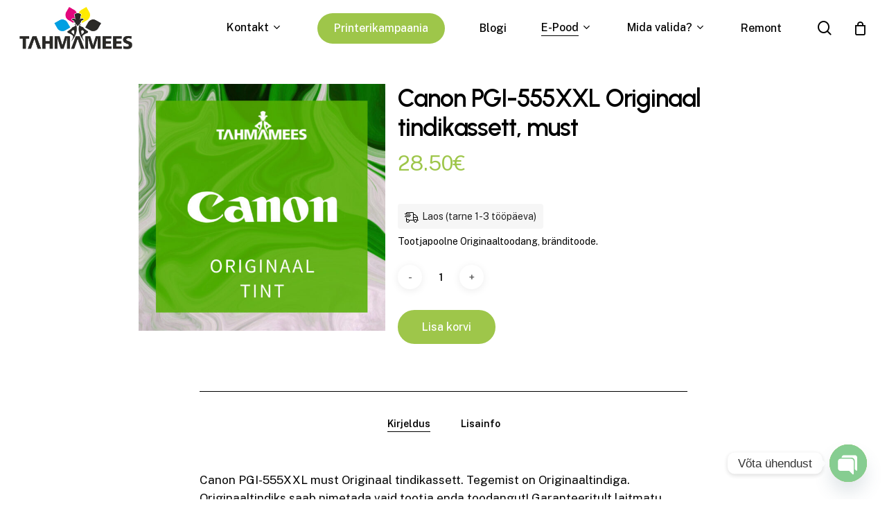

--- FILE ---
content_type: text/html; charset=UTF-8
request_url: https://tahmamees.ee/pood/canon-pgi-555xxl-must-originaal-tindikassett/
body_size: 24269
content:
<!doctype html>
<html lang="et" class="no-js">
<head><style>img.lazy{min-height:1px}</style><link href="https://tahmamees.ee/wp-content/plugins/w3-total-cache/pub/js/lazyload.min.js" as="script">
	<meta charset="UTF-8">
	<meta name="viewport" content="width=device-width, initial-scale=1, maximum-scale=1, user-scalable=0" /><meta name='robots' content='index, follow, max-image-preview:large, max-snippet:-1, max-video-preview:-1' />
	<style>img:is([sizes="auto" i], [sizes^="auto," i]) { contain-intrinsic-size: 3000px 1500px }</style>
	
	<!-- This site is optimized with the Yoast SEO Premium plugin v24.0 (Yoast SEO v24.0) - https://yoast.com/wordpress/plugins/seo/ -->
	<title>Canon PGI-555XXL must Originaal tindikassett</title>
	<meta name="description" content="Canon PGI-555XXL must Originaal tindikassett. Originaaltindiks saab nimetada vaid tootja enda toodangut! Laitmatu töökindlus tootja printeriga." />
	<link rel="canonical" href="https://tahmamees.ee/pood/canon-pgi-555xxl-must-originaal-tindikassett/" />
	<meta property="og:locale" content="et_EE" />
	<meta property="og:type" content="product" />
	<meta property="og:title" content="Canon PGI-555XXL Originaal tindikassett, must" />
	<meta property="og:description" content="Canon PGI-555XXL must Originaal tindikassett. Originaaltindiks saab nimetada vaid tootja enda toodangut! Laitmatu töökindlus tootja printeriga." />
	<meta property="og:url" content="https://tahmamees.ee/pood/canon-pgi-555xxl-must-originaal-tindikassett/" />
	<meta property="og:site_name" content="Tahmamees" />
	<meta property="article:modified_time" content="2024-01-02T19:51:51+00:00" />
	<meta property="og:image" content="https://tahmamees.ee/wp-content/uploads/2020/09/canon_tint.jpg" />
	<meta property="og:image:width" content="1000" />
	<meta property="og:image:height" content="1000" />
	<meta property="og:image:type" content="image/jpeg" />
	<script type="application/ld+json" class="yoast-schema-graph">{"@context":"https://schema.org","@graph":[{"@type":["WebPage","ItemPage"],"@id":"https://tahmamees.ee/pood/canon-pgi-555xxl-must-originaal-tindikassett/","url":"https://tahmamees.ee/pood/canon-pgi-555xxl-must-originaal-tindikassett/","name":"Canon PGI-555XXL must Originaal tindikassett","isPartOf":{"@id":"https://tahmamees.ee/#website"},"primaryImageOfPage":{"@id":"https://tahmamees.ee/pood/canon-pgi-555xxl-must-originaal-tindikassett/#primaryimage"},"image":{"@id":"https://tahmamees.ee/pood/canon-pgi-555xxl-must-originaal-tindikassett/#primaryimage"},"thumbnailUrl":"https://tahmamees.ee/wp-content/uploads/2020/09/canon_tint.jpg","description":"Canon PGI-555XXL must Originaal tindikassett. Originaaltindiks saab nimetada vaid tootja enda toodangut! Laitmatu töökindlus tootja printeriga.","breadcrumb":{"@id":"https://tahmamees.ee/pood/canon-pgi-555xxl-must-originaal-tindikassett/#breadcrumb"},"inLanguage":"et","potentialAction":{"@type":"BuyAction","target":"https://tahmamees.ee/pood/canon-pgi-555xxl-must-originaal-tindikassett/"}},{"@type":"ImageObject","inLanguage":"et","@id":"https://tahmamees.ee/pood/canon-pgi-555xxl-must-originaal-tindikassett/#primaryimage","url":"https://tahmamees.ee/wp-content/uploads/2020/09/canon_tint.jpg","contentUrl":"https://tahmamees.ee/wp-content/uploads/2020/09/canon_tint.jpg","width":1000,"height":1000,"caption":"Canon, Originaal, tindikassett"},{"@type":"BreadcrumbList","@id":"https://tahmamees.ee/pood/canon-pgi-555xxl-must-originaal-tindikassett/#breadcrumb","itemListElement":[{"@type":"ListItem","position":1,"name":"Home","item":"https://tahmamees.ee/"},{"@type":"ListItem","position":2,"name":"E-Pood","item":"https://tahmamees.ee/toonerite-tintide-ja-printerite-e-pood/"},{"@type":"ListItem","position":3,"name":"8049B001","item":"https://tahmamees.ee/product-tag/8049b001/"},{"@type":"ListItem","position":4,"name":"Canon PGI-555XXL Originaal tindikassett, must"}]},{"@type":"WebSite","@id":"https://tahmamees.ee/#website","url":"https://tahmamees.ee/","name":"tahmamees.ee","description":"Sinu printeri parim sõber","publisher":{"@id":"https://tahmamees.ee/#organization"},"potentialAction":[{"@type":"SearchAction","target":{"@type":"EntryPoint","urlTemplate":"https://tahmamees.ee/?s={search_term_string}"},"query-input":{"@type":"PropertyValueSpecification","valueRequired":true,"valueName":"search_term_string"}}],"inLanguage":"et"},{"@type":"Organization","@id":"https://tahmamees.ee/#organization","name":"Tahmamees","url":"https://tahmamees.ee/","logo":{"@type":"ImageObject","inLanguage":"et","@id":"https://tahmamees.ee/#/schema/logo/image/","url":"https://tahmamees.ee/wp-content/uploads/2018/11/toonerite-tahmamees-logo-e1491998637352.png","contentUrl":"https://tahmamees.ee/wp-content/uploads/2018/11/toonerite-tahmamees-logo-e1491998637352.png","width":200,"height":86,"caption":"Tahmamees"},"image":{"@id":"https://tahmamees.ee/#/schema/logo/image/"},"sameAs":["https://www.facebook.com/Tahmamees-396601850500609"]}]}</script>
	<meta property="product:price:amount" content="28.50" />
	<meta property="product:price:currency" content="EUR" />
	<meta property="og:availability" content="instock" />
	<meta property="product:availability" content="instock" />
	<meta property="product:retailer_item_id" content="8049B001" />
	<meta property="product:condition" content="new" />
	<!-- / Yoast SEO Premium plugin. -->


<link rel='dns-prefetch' href='//www.googletagmanager.com' />
<link rel='dns-prefetch' href='//fonts.googleapis.com' />
<link rel="alternate" type="application/rss+xml" title="Tahmamees &raquo; RSS" href="https://tahmamees.ee/feed/" />
<link rel="alternate" type="application/rss+xml" title="Tahmamees &raquo; Kommentaaride RSS" href="https://tahmamees.ee/comments/feed/" />
<link rel="alternate" type="application/rss+xml" title="Tahmamees &raquo; Canon PGI-555XXL Originaal tindikassett, must Kommentaaride RSS" href="https://tahmamees.ee/pood/canon-pgi-555xxl-must-originaal-tindikassett/feed/" />
<link rel="preload" href="https://tahmamees.ee/wp-content/themes/salient/css/fonts/icomoon.woff?v=1.4" as="font" type="font/woff" crossorigin="anonymous"><link rel='stylesheet' id='formidable-css' href='https://tahmamees.ee/wp-content/plugins/formidable/css/formidableforms.css?ver=1171018' type='text/css' media='all' />
<style id='classic-theme-styles-inline-css' type='text/css'>
/*! This file is auto-generated */
.wp-block-button__link{color:#fff;background-color:#32373c;border-radius:9999px;box-shadow:none;text-decoration:none;padding:calc(.667em + 2px) calc(1.333em + 2px);font-size:1.125em}.wp-block-file__button{background:#32373c;color:#fff;text-decoration:none}
</style>
<style id='global-styles-inline-css' type='text/css'>
:root{--wp--preset--aspect-ratio--square: 1;--wp--preset--aspect-ratio--4-3: 4/3;--wp--preset--aspect-ratio--3-4: 3/4;--wp--preset--aspect-ratio--3-2: 3/2;--wp--preset--aspect-ratio--2-3: 2/3;--wp--preset--aspect-ratio--16-9: 16/9;--wp--preset--aspect-ratio--9-16: 9/16;--wp--preset--color--black: #000000;--wp--preset--color--cyan-bluish-gray: #abb8c3;--wp--preset--color--white: #ffffff;--wp--preset--color--pale-pink: #f78da7;--wp--preset--color--vivid-red: #cf2e2e;--wp--preset--color--luminous-vivid-orange: #ff6900;--wp--preset--color--luminous-vivid-amber: #fcb900;--wp--preset--color--light-green-cyan: #7bdcb5;--wp--preset--color--vivid-green-cyan: #00d084;--wp--preset--color--pale-cyan-blue: #8ed1fc;--wp--preset--color--vivid-cyan-blue: #0693e3;--wp--preset--color--vivid-purple: #9b51e0;--wp--preset--gradient--vivid-cyan-blue-to-vivid-purple: linear-gradient(135deg,rgba(6,147,227,1) 0%,rgb(155,81,224) 100%);--wp--preset--gradient--light-green-cyan-to-vivid-green-cyan: linear-gradient(135deg,rgb(122,220,180) 0%,rgb(0,208,130) 100%);--wp--preset--gradient--luminous-vivid-amber-to-luminous-vivid-orange: linear-gradient(135deg,rgba(252,185,0,1) 0%,rgba(255,105,0,1) 100%);--wp--preset--gradient--luminous-vivid-orange-to-vivid-red: linear-gradient(135deg,rgba(255,105,0,1) 0%,rgb(207,46,46) 100%);--wp--preset--gradient--very-light-gray-to-cyan-bluish-gray: linear-gradient(135deg,rgb(238,238,238) 0%,rgb(169,184,195) 100%);--wp--preset--gradient--cool-to-warm-spectrum: linear-gradient(135deg,rgb(74,234,220) 0%,rgb(151,120,209) 20%,rgb(207,42,186) 40%,rgb(238,44,130) 60%,rgb(251,105,98) 80%,rgb(254,248,76) 100%);--wp--preset--gradient--blush-light-purple: linear-gradient(135deg,rgb(255,206,236) 0%,rgb(152,150,240) 100%);--wp--preset--gradient--blush-bordeaux: linear-gradient(135deg,rgb(254,205,165) 0%,rgb(254,45,45) 50%,rgb(107,0,62) 100%);--wp--preset--gradient--luminous-dusk: linear-gradient(135deg,rgb(255,203,112) 0%,rgb(199,81,192) 50%,rgb(65,88,208) 100%);--wp--preset--gradient--pale-ocean: linear-gradient(135deg,rgb(255,245,203) 0%,rgb(182,227,212) 50%,rgb(51,167,181) 100%);--wp--preset--gradient--electric-grass: linear-gradient(135deg,rgb(202,248,128) 0%,rgb(113,206,126) 100%);--wp--preset--gradient--midnight: linear-gradient(135deg,rgb(2,3,129) 0%,rgb(40,116,252) 100%);--wp--preset--font-size--small: 13px;--wp--preset--font-size--medium: 20px;--wp--preset--font-size--large: 36px;--wp--preset--font-size--x-large: 42px;--wp--preset--spacing--20: 0.44rem;--wp--preset--spacing--30: 0.67rem;--wp--preset--spacing--40: 1rem;--wp--preset--spacing--50: 1.5rem;--wp--preset--spacing--60: 2.25rem;--wp--preset--spacing--70: 3.38rem;--wp--preset--spacing--80: 5.06rem;--wp--preset--shadow--natural: 6px 6px 9px rgba(0, 0, 0, 0.2);--wp--preset--shadow--deep: 12px 12px 50px rgba(0, 0, 0, 0.4);--wp--preset--shadow--sharp: 6px 6px 0px rgba(0, 0, 0, 0.2);--wp--preset--shadow--outlined: 6px 6px 0px -3px rgba(255, 255, 255, 1), 6px 6px rgba(0, 0, 0, 1);--wp--preset--shadow--crisp: 6px 6px 0px rgba(0, 0, 0, 1);}:where(.is-layout-flex){gap: 0.5em;}:where(.is-layout-grid){gap: 0.5em;}body .is-layout-flex{display: flex;}.is-layout-flex{flex-wrap: wrap;align-items: center;}.is-layout-flex > :is(*, div){margin: 0;}body .is-layout-grid{display: grid;}.is-layout-grid > :is(*, div){margin: 0;}:where(.wp-block-columns.is-layout-flex){gap: 2em;}:where(.wp-block-columns.is-layout-grid){gap: 2em;}:where(.wp-block-post-template.is-layout-flex){gap: 1.25em;}:where(.wp-block-post-template.is-layout-grid){gap: 1.25em;}.has-black-color{color: var(--wp--preset--color--black) !important;}.has-cyan-bluish-gray-color{color: var(--wp--preset--color--cyan-bluish-gray) !important;}.has-white-color{color: var(--wp--preset--color--white) !important;}.has-pale-pink-color{color: var(--wp--preset--color--pale-pink) !important;}.has-vivid-red-color{color: var(--wp--preset--color--vivid-red) !important;}.has-luminous-vivid-orange-color{color: var(--wp--preset--color--luminous-vivid-orange) !important;}.has-luminous-vivid-amber-color{color: var(--wp--preset--color--luminous-vivid-amber) !important;}.has-light-green-cyan-color{color: var(--wp--preset--color--light-green-cyan) !important;}.has-vivid-green-cyan-color{color: var(--wp--preset--color--vivid-green-cyan) !important;}.has-pale-cyan-blue-color{color: var(--wp--preset--color--pale-cyan-blue) !important;}.has-vivid-cyan-blue-color{color: var(--wp--preset--color--vivid-cyan-blue) !important;}.has-vivid-purple-color{color: var(--wp--preset--color--vivid-purple) !important;}.has-black-background-color{background-color: var(--wp--preset--color--black) !important;}.has-cyan-bluish-gray-background-color{background-color: var(--wp--preset--color--cyan-bluish-gray) !important;}.has-white-background-color{background-color: var(--wp--preset--color--white) !important;}.has-pale-pink-background-color{background-color: var(--wp--preset--color--pale-pink) !important;}.has-vivid-red-background-color{background-color: var(--wp--preset--color--vivid-red) !important;}.has-luminous-vivid-orange-background-color{background-color: var(--wp--preset--color--luminous-vivid-orange) !important;}.has-luminous-vivid-amber-background-color{background-color: var(--wp--preset--color--luminous-vivid-amber) !important;}.has-light-green-cyan-background-color{background-color: var(--wp--preset--color--light-green-cyan) !important;}.has-vivid-green-cyan-background-color{background-color: var(--wp--preset--color--vivid-green-cyan) !important;}.has-pale-cyan-blue-background-color{background-color: var(--wp--preset--color--pale-cyan-blue) !important;}.has-vivid-cyan-blue-background-color{background-color: var(--wp--preset--color--vivid-cyan-blue) !important;}.has-vivid-purple-background-color{background-color: var(--wp--preset--color--vivid-purple) !important;}.has-black-border-color{border-color: var(--wp--preset--color--black) !important;}.has-cyan-bluish-gray-border-color{border-color: var(--wp--preset--color--cyan-bluish-gray) !important;}.has-white-border-color{border-color: var(--wp--preset--color--white) !important;}.has-pale-pink-border-color{border-color: var(--wp--preset--color--pale-pink) !important;}.has-vivid-red-border-color{border-color: var(--wp--preset--color--vivid-red) !important;}.has-luminous-vivid-orange-border-color{border-color: var(--wp--preset--color--luminous-vivid-orange) !important;}.has-luminous-vivid-amber-border-color{border-color: var(--wp--preset--color--luminous-vivid-amber) !important;}.has-light-green-cyan-border-color{border-color: var(--wp--preset--color--light-green-cyan) !important;}.has-vivid-green-cyan-border-color{border-color: var(--wp--preset--color--vivid-green-cyan) !important;}.has-pale-cyan-blue-border-color{border-color: var(--wp--preset--color--pale-cyan-blue) !important;}.has-vivid-cyan-blue-border-color{border-color: var(--wp--preset--color--vivid-cyan-blue) !important;}.has-vivid-purple-border-color{border-color: var(--wp--preset--color--vivid-purple) !important;}.has-vivid-cyan-blue-to-vivid-purple-gradient-background{background: var(--wp--preset--gradient--vivid-cyan-blue-to-vivid-purple) !important;}.has-light-green-cyan-to-vivid-green-cyan-gradient-background{background: var(--wp--preset--gradient--light-green-cyan-to-vivid-green-cyan) !important;}.has-luminous-vivid-amber-to-luminous-vivid-orange-gradient-background{background: var(--wp--preset--gradient--luminous-vivid-amber-to-luminous-vivid-orange) !important;}.has-luminous-vivid-orange-to-vivid-red-gradient-background{background: var(--wp--preset--gradient--luminous-vivid-orange-to-vivid-red) !important;}.has-very-light-gray-to-cyan-bluish-gray-gradient-background{background: var(--wp--preset--gradient--very-light-gray-to-cyan-bluish-gray) !important;}.has-cool-to-warm-spectrum-gradient-background{background: var(--wp--preset--gradient--cool-to-warm-spectrum) !important;}.has-blush-light-purple-gradient-background{background: var(--wp--preset--gradient--blush-light-purple) !important;}.has-blush-bordeaux-gradient-background{background: var(--wp--preset--gradient--blush-bordeaux) !important;}.has-luminous-dusk-gradient-background{background: var(--wp--preset--gradient--luminous-dusk) !important;}.has-pale-ocean-gradient-background{background: var(--wp--preset--gradient--pale-ocean) !important;}.has-electric-grass-gradient-background{background: var(--wp--preset--gradient--electric-grass) !important;}.has-midnight-gradient-background{background: var(--wp--preset--gradient--midnight) !important;}.has-small-font-size{font-size: var(--wp--preset--font-size--small) !important;}.has-medium-font-size{font-size: var(--wp--preset--font-size--medium) !important;}.has-large-font-size{font-size: var(--wp--preset--font-size--large) !important;}.has-x-large-font-size{font-size: var(--wp--preset--font-size--x-large) !important;}
:where(.wp-block-post-template.is-layout-flex){gap: 1.25em;}:where(.wp-block-post-template.is-layout-grid){gap: 1.25em;}
:where(.wp-block-columns.is-layout-flex){gap: 2em;}:where(.wp-block-columns.is-layout-grid){gap: 2em;}
:root :where(.wp-block-pullquote){font-size: 1.5em;line-height: 1.6;}
</style>
<link rel='stylesheet' id='contact-form-7-css' href='https://tahmamees.ee/wp-content/plugins/contact-form-7/includes/css/styles.css?ver=6.1.2' type='text/css' media='all' />
<link rel='stylesheet' id='photoswipe-css' href='https://tahmamees.ee/wp-content/plugins/woocommerce/assets/css/photoswipe/photoswipe.min.css?ver=10.2.2' type='text/css' media='all' />
<link rel='stylesheet' id='photoswipe-default-skin-css' href='https://tahmamees.ee/wp-content/plugins/woocommerce/assets/css/photoswipe/default-skin/default-skin.min.css?ver=10.2.2' type='text/css' media='all' />
<link rel='stylesheet' id='woocommerce-layout-css' href='https://tahmamees.ee/wp-content/plugins/woocommerce/assets/css/woocommerce-layout.css?ver=10.2.2' type='text/css' media='all' />
<link rel='stylesheet' id='woocommerce-smallscreen-css' href='https://tahmamees.ee/wp-content/plugins/woocommerce/assets/css/woocommerce-smallscreen.css?ver=10.2.2' type='text/css' media='only screen and (max-width: 768px)' />
<link rel='stylesheet' id='woocommerce-general-css' href='https://tahmamees.ee/wp-content/plugins/woocommerce/assets/css/woocommerce.css?ver=10.2.2' type='text/css' media='all' />
<style id='woocommerce-inline-inline-css' type='text/css'>
.woocommerce form .form-row .required { visibility: visible; }
</style>
<link rel='stylesheet' id='montonio-style-css' href='https://tahmamees.ee/wp-content/plugins/montonio-for-woocommerce/assets/css/montonio-style.css?ver=9.1.3' type='text/css' media='all' />
<link rel='stylesheet' id='wpced-frontend-css' href='https://tahmamees.ee/wp-content/plugins/wpc-estimated-delivery-date/assets/css/frontend.css?ver=2.6.0' type='text/css' media='all' />
<link rel='stylesheet' id='brands-styles-css' href='https://tahmamees.ee/wp-content/plugins/woocommerce/assets/css/brands.css?ver=10.2.2' type='text/css' media='all' />
<link rel='stylesheet' id='dgwt-wcas-style-css' href='https://tahmamees.ee/wp-content/plugins/ajax-search-for-woocommerce-premium/assets/css/style.min.css?ver=1.26.1' type='text/css' media='all' />
<link rel='stylesheet' id='salient-grid-system-css' href='https://tahmamees.ee/wp-content/themes/salient/css/build/grid-system.css?ver=15.0.8' type='text/css' media='all' />
<link rel='stylesheet' id='main-styles-css' href='https://tahmamees.ee/wp-content/themes/salient/css/build/style.css?ver=15.0.8' type='text/css' media='all' />
<link rel='stylesheet' id='nectar-header-perma-transparent-css' href='https://tahmamees.ee/wp-content/themes/salient/css/build/header/header-perma-transparent.css?ver=15.0.8' type='text/css' media='all' />
<link rel='stylesheet' id='nectar_default_font_open_sans-css' href='https://fonts.googleapis.com/css?family=Open+Sans%3A300%2C400%2C600%2C700&#038;subset=latin%2Clatin-ext&#038;display=swap' type='text/css' media='all' />
<link rel='stylesheet' id='responsive-css' href='https://tahmamees.ee/wp-content/themes/salient/css/build/responsive.css?ver=15.0.8' type='text/css' media='all' />
<link rel='stylesheet' id='nectar-product-style-classic-css' href='https://tahmamees.ee/wp-content/themes/salient/css/build/third-party/woocommerce/product-style-classic.css?ver=15.0.8' type='text/css' media='all' />
<link rel='stylesheet' id='woocommerce-css' href='https://tahmamees.ee/wp-content/themes/salient/css/build/woocommerce.css?ver=15.0.8' type='text/css' media='all' />
<link rel='stylesheet' id='nectar-woocommerce-single-css' href='https://tahmamees.ee/wp-content/themes/salient/css/build/third-party/woocommerce/product-single.css?ver=15.0.8' type='text/css' media='all' />
<link rel='stylesheet' id='select2-css' href='https://tahmamees.ee/wp-content/plugins/woocommerce/assets/css/select2.css?ver=10.2.2' type='text/css' media='all' />
<link rel='stylesheet' id='skin-material-css' href='https://tahmamees.ee/wp-content/themes/salient/css/build/skin-material.css?ver=15.0.8' type='text/css' media='all' />
<link rel='stylesheet' id='salient-wp-menu-dynamic-css' href='https://tahmamees.ee/wp-content/uploads/salient/menu-dynamic.css?ver=11444' type='text/css' media='all' />
<link rel='stylesheet' id='chaty-front-css-css' href='https://tahmamees.ee/wp-content/plugins/chaty/css/chaty-front.min.css?ver=3.4.81724314073' type='text/css' media='all' />
<link rel='stylesheet' id='dynamic-css-css' href='https://tahmamees.ee/wp-content/themes/salient/css/salient-dynamic-styles.css?ver=22344' type='text/css' media='all' />
<style id='dynamic-css-inline-css' type='text/css'>
.single.single-post .container-wrap{padding-top:0;}.main-content .featured-media-under-header{padding:min(6vw,90px) 0;}.featured-media-under-header__featured-media:not([data-has-img="false"]){margin-top:min(6vw,90px);}.featured-media-under-header__featured-media:not([data-format="video"]):not([data-format="audio"]):not([data-has-img="false"]){overflow:hidden;position:relative;padding-bottom:40%;}.featured-media-under-header__meta-wrap{display:flex;flex-wrap:wrap;align-items:center;}.featured-media-under-header__meta-wrap .meta-author{display:inline-flex;align-items:center;}.featured-media-under-header__meta-wrap .meta-author img{margin-right:8px;width:28px;border-radius:100px;}.featured-media-under-header__featured-media .post-featured-img{display:block;line-height:0;top:auto;bottom:0;height:calc(100% + 75px);}.featured-media-under-header__featured-media .post-featured-img img{position:absolute;top:0;left:0;width:100%;height:100%;object-fit:cover;object-position:top;}@media only screen and (max-width:690px){.featured-media-under-header__featured-media .post-featured-img{height:calc(100% + 45px);}.featured-media-under-header__meta-wrap{font-size:14px;}}.featured-media-under-header__featured-media[data-align="center"] .post-featured-img img{object-position:center;}.featured-media-under-header__featured-media[data-align="bottom"] .post-featured-img img{object-position:bottom;}.featured-media-under-header h1{margin:max(min(0.35em,35px),20px) 0 max(min(0.25em,25px),15px) 0;}.featured-media-under-header__cat-wrap .meta-category a{line-height:1;padding:7px 15px;margin-right:15px;}.featured-media-under-header__cat-wrap .meta-category a:not(:hover){background-color:rgba(0,0,0,0.05);}.featured-media-under-header__cat-wrap .meta-category a:hover{color:#fff;}.featured-media-under-header__meta-wrap a,.featured-media-under-header__cat-wrap a{color:inherit;}.featured-media-under-header__meta-wrap > span:not(:first-child):not(.rich-snippet-hidden):before{content:"·";padding:0 .5em;}@media only screen and (min-width:690px){[data-animate="fade_in"] .featured-media-under-header__cat-wrap,[data-animate="fade_in"].featured-media-under-header .entry-title,[data-animate="fade_in"] .featured-media-under-header__meta-wrap,[data-animate="fade_in"] .featured-media-under-header__featured-media,[data-animate="fade_in"].featured-media-under-header + .row .content-inner{opacity:0;transform:translateY(60px);animation:nectar_featured_media_load 1s cubic-bezier(0.25,1,0.5,1) forwards;}[data-animate="fade_in"] .featured-media-under-header__cat-wrap{animation-delay:0.1s;}[data-animate="fade_in"].featured-media-under-header .entry-title{animation-delay:0.2s;}[data-animate="fade_in"] .featured-media-under-header__meta-wrap{animation-delay:0.3s;}[data-animate="fade_in"] .featured-media-under-header__featured-media{animation-delay:0.4s;}[data-animate="fade_in"].featured-media-under-header + .row .content-inner{animation-delay:0.5s;}}@keyframes nectar_featured_media_load{0%{transform:translateY(60px);opacity:0;}100%{transform:translateY(0px);opacity:1;}}#header-space{background-color:#ffffff}@media only screen and (min-width:1000px){body #ajax-content-wrap.no-scroll{min-height:calc(100vh - 81px);height:calc(100vh - 81px)!important;}}@media only screen and (min-width:1000px){#page-header-wrap.fullscreen-header,#page-header-wrap.fullscreen-header #page-header-bg,html:not(.nectar-box-roll-loaded) .nectar-box-roll > #page-header-bg.fullscreen-header,.nectar_fullscreen_zoom_recent_projects,#nectar_fullscreen_rows:not(.afterLoaded) > div{height:calc(100vh - 80px);}.wpb_row.vc_row-o-full-height.top-level,.wpb_row.vc_row-o-full-height.top-level > .col.span_12{min-height:calc(100vh - 80px);}html:not(.nectar-box-roll-loaded) .nectar-box-roll > #page-header-bg.fullscreen-header{top:81px;}.nectar-slider-wrap[data-fullscreen="true"]:not(.loaded),.nectar-slider-wrap[data-fullscreen="true"]:not(.loaded) .swiper-container{height:calc(100vh - 79px)!important;}.admin-bar .nectar-slider-wrap[data-fullscreen="true"]:not(.loaded),.admin-bar .nectar-slider-wrap[data-fullscreen="true"]:not(.loaded) .swiper-container{height:calc(100vh - 79px - 32px)!important;}}.admin-bar[class*="page-template-template-no-header"] .wpb_row.vc_row-o-full-height.top-level,.admin-bar[class*="page-template-template-no-header"] .wpb_row.vc_row-o-full-height.top-level > .col.span_12{min-height:calc(100vh - 32px);}body[class*="page-template-template-no-header"] .wpb_row.vc_row-o-full-height.top-level,body[class*="page-template-template-no-header"] .wpb_row.vc_row-o-full-height.top-level > .col.span_12{min-height:100vh;}@media only screen and (max-width:999px){.using-mobile-browser #nectar_fullscreen_rows:not(.afterLoaded):not([data-mobile-disable="on"]) > div{height:calc(100vh - 108px);}.using-mobile-browser .wpb_row.vc_row-o-full-height.top-level,.using-mobile-browser .wpb_row.vc_row-o-full-height.top-level > .col.span_12,[data-permanent-transparent="1"].using-mobile-browser .wpb_row.vc_row-o-full-height.top-level,[data-permanent-transparent="1"].using-mobile-browser .wpb_row.vc_row-o-full-height.top-level > .col.span_12{min-height:calc(100vh - 108px);}html:not(.nectar-box-roll-loaded) .nectar-box-roll > #page-header-bg.fullscreen-header,.nectar_fullscreen_zoom_recent_projects,.nectar-slider-wrap[data-fullscreen="true"]:not(.loaded),.nectar-slider-wrap[data-fullscreen="true"]:not(.loaded) .swiper-container,#nectar_fullscreen_rows:not(.afterLoaded):not([data-mobile-disable="on"]) > div{height:calc(100vh - 55px);}.wpb_row.vc_row-o-full-height.top-level,.wpb_row.vc_row-o-full-height.top-level > .col.span_12{min-height:calc(100vh - 55px);}body[data-transparent-header="false"] #ajax-content-wrap.no-scroll{min-height:calc(100vh - 55px);height:calc(100vh - 55px);}}.post-type-archive-product.woocommerce .container-wrap,.tax-product_cat.woocommerce .container-wrap{background-color:#f6f6f6;}.woocommerce.single-product #single-meta{position:relative!important;top:0!important;margin:0;left:8px;height:auto;}.woocommerce.single-product #single-meta:after{display:block;content:" ";clear:both;height:1px;}.woocommerce ul.products li.product.material,.woocommerce-page ul.products li.product.material{background-color:#ffffff;}.woocommerce ul.products li.product.minimal .product-wrap,.woocommerce ul.products li.product.minimal .background-color-expand,.woocommerce-page ul.products li.product.minimal .product-wrap,.woocommerce-page ul.products li.product.minimal .background-color-expand{background-color:#ffffff;}#ajax-content-wrap .vc_row.left_padding_6vw .row_col_wrap_12{padding-left:6vw;}#ajax-content-wrap .vc_row.right_padding_6vw .row_col_wrap_12{padding-right:6vw;}@media only screen and (max-width:999px){.vc_row.top_padding_tablet_20pct{padding-top:20%!important;}}@media only screen and (max-width:999px){.vc_row.bottom_padding_tablet_10pct{padding-bottom:10%!important;}}.wpb_column.el_spacing_0px > .vc_column-inner > .wpb_wrapper > div:not(:last-child){margin-bottom:0;}@media only screen,print{.wpb_column.force-desktop-text-align-left,.wpb_column.force-desktop-text-align-left .col{text-align:left!important;}.wpb_column.force-desktop-text-align-right,.wpb_column.force-desktop-text-align-right .col{text-align:right!important;}.wpb_column.force-desktop-text-align-center,.wpb_column.force-desktop-text-align-center .col,.wpb_column.force-desktop-text-align-center .vc_custom_heading,.wpb_column.force-desktop-text-align-center .nectar-cta{text-align:center!important;}.wpb_column.force-desktop-text-align-center .img-with-aniamtion-wrap img{display:inline-block;}}@media only screen and (max-width:999px){body .vc_row-fluid:not(.full-width-content) > .span_12 .vc_col-sm-2:not(:last-child):not([class*="vc_col-xs-"]){margin-bottom:25px;}}@media only screen and (min-width :690px) and (max-width :999px){body .vc_col-sm-2{width:31.2%;margin-left:3.1%;}body .full-width-content .vc_col-sm-2{width:33.3%;margin-left:0;}.vc_row-fluid .vc_col-sm-2[class*="vc_col-sm-"]:first-child:not([class*="offset"]),.vc_row-fluid .vc_col-sm-2[class*="vc_col-sm-"]:nth-child(3n+4):not([class*="offset"]){margin-left:0;}}@media only screen and (max-width :690px){body .vc_row-fluid .vc_col-sm-2:not([class*="vc_col-xs"]),body .vc_row-fluid.full-width-content .vc_col-sm-2:not([class*="vc_col-xs"]){width:50%;}.vc_row-fluid .vc_col-sm-2[class*="vc_col-sm-"]:first-child:not([class*="offset"]),.vc_row-fluid .vc_col-sm-2[class*="vc_col-sm-"]:nth-child(2n+3):not([class*="offset"]){margin-left:0;}}.wpb_column.child_column.el_spacing_10px > .vc_column-inner > .wpb_wrapper > div:not(:last-child){margin-bottom:10px;}.nectar-split-heading .heading-line{display:block;overflow:hidden;position:relative}.nectar-split-heading .heading-line >div{display:block;transform:translateY(200%);-webkit-transform:translateY(200%)}.nectar-split-heading h1{margin-bottom:0}@media only screen and (min-width:1000px){.nectar-split-heading[data-custom-font-size="true"] h1,.nectar-split-heading[data-custom-font-size="true"] h2,.row .nectar-split-heading[data-custom-font-size="true"] h3,.row .nectar-split-heading[data-custom-font-size="true"] h4,.row .nectar-split-heading[data-custom-font-size="true"] h5,.row .nectar-split-heading[data-custom-font-size="true"] h6,.row .nectar-split-heading[data-custom-font-size="true"] i{font-size:inherit;line-height:inherit;}}@media only screen and (max-width:999px){.nectar-split-heading.font_size_tablet_16px{font-size:16px!important;line-height:19.2px!important;}.nectar-split-heading.font_size_tablet_16px *{font-size:inherit!important;line-height:inherit!important;}}.centered-text .nectar-split-heading[data-animation-type="line-reveal-by-space"] h1,.centered-text .nectar-split-heading[data-animation-type="line-reveal-by-space"] h2,.centered-text .nectar-split-heading[data-animation-type="line-reveal-by-space"] h3,.centered-text .nectar-split-heading[data-animation-type="line-reveal-by-space"] h4{margin:0 auto;}.nectar-split-heading[data-animation-type="line-reveal-by-space"]:not(.markup-generated){opacity:0;}@media only screen and (max-width:999px){.nectar-split-heading[data-m-rm-animation="true"]{opacity:1!important;}}.nectar-split-heading[data-animation-type="line-reveal-by-space"] > * > span{position:relative;display:inline-block;overflow:hidden;}.nectar-split-heading[data-animation-type="line-reveal-by-space"] span{vertical-align:bottom;}.nectar-split-heading[data-animation-type="line-reveal-by-space"] span,.nectar-split-heading[data-animation-type="line-reveal-by-space"]:not(.markup-generated) > *{line-height:1.2;}.nectar-split-heading[data-animation-type="line-reveal-by-space"][data-stagger="true"]:not([data-text-effect*="letter-reveal"]) span .inner{transition:transform 1.2s cubic-bezier(0.25,1,0.5,1),opacity 1.2s cubic-bezier(0.25,1,0.5,1);}.nectar-split-heading[data-animation-type="line-reveal-by-space"] span .inner{position:relative;display:inline-block;-webkit-transform:translateY(1.3em);transform:translateY(1.3em);}.nectar-split-heading[data-animation-type="line-reveal-by-space"] span .inner.animated{-webkit-transform:none;transform:none;opacity:1;}#ajax-content-wrap .nectar-split-heading[data-text-effect="none"]{opacity:1;}.nectar-split-heading[data-animation-type="line-reveal-by-space"][data-align="left"]{display:flex;justify-content:flex-start;}.nectar-split-heading[data-animation-type="line-reveal-by-space"][data-align="center"]{display:flex;justify-content:center;}.nectar-split-heading[data-animation-type="line-reveal-by-space"][data-align="right"]{display:flex;justify-content:flex-end;}@media only screen and (max-width:1000px){.nectar-split-heading[data-animation-type="line-reveal-by-space"][data-m-align="left"]{display:flex;justify-content:flex-start;}.nectar-split-heading[data-animation-type="line-reveal-by-space"][data-m-align="center"]{display:flex;justify-content:center;}.nectar-split-heading[data-animation-type="line-reveal-by-space"][data-m-align="right"]{display:flex;justify-content:flex-end;}}@media only screen and (max-width:999px){.divider-wrap.height_tablet_0px > .divider{height:0!important;}}@media only screen and (max-width:999px){.nectar-cta.display_tablet_inherit{display:inherit;}}.nectar-cta.font_size_desktop_1-3vw,.nectar-cta.font_size_desktop_1-3vw *{font-size:1.3vw;line-height:1.1;}.nectar-cta.font_size_desktop_1-3vw[data-style="underline"],.nectar-cta.font_size_desktop_1-3vw *{line-height:1.5;}@media only screen and (max-width:999px){body .nectar-cta.font_size_tablet_16px,body .nectar-cta.font_size_tablet_16px *{font-size:16px;line-height:1.1;}}@media only screen and (max-width:690px){.nectar-cta.display_phone_inherit{display:inherit;}}@media only screen and (max-width:690px){.divider-wrap.height_phone_23px > .divider{height:23px!important;}}@media only screen and (max-width:690px){.divider-wrap.height_phone_0px > .divider{height:0!important;}}@media only screen and (max-width:690px){.wpb_column.child_column.bottom_margin_phone_30px{margin-bottom:30px!important;}}.screen-reader-text,.nectar-skip-to-content:not(:focus){border:0;clip:rect(1px,1px,1px,1px);clip-path:inset(50%);height:1px;margin:-1px;overflow:hidden;padding:0;position:absolute!important;width:1px;word-wrap:normal!important;}.row .col img:not([srcset]){width:auto;}.row .col img.img-with-animation.nectar-lazy:not([srcset]){width:100%;}
.dgwt-wcas-ico-magnifier{
    left: -40px !important;
}
.dgwt-wcas-style-pirx .dgwt-wcas-sf-wrapp{
    background: #00000000  !important;
}
.product_meta{
    display: none;
}
div.product .woocommerce-tabs .full-width-content[data-tab-style*=fullwidth] ul.tabs {
    margin: 30px 0 30px 0;
}
.single-product .woocommerce-product-gallery__image {
    pointer-events: none;
}
.woocommerce-product-gallery__trigger{
    display: none !important;
}

@media only screen and (max-width: 700px) {
div.product .summary p.price {
    font-size: 26px !important;
    }
}

div.product .summary p.price{
    color: #9ec64a!important;
}

.woocommerce-tabs{
    border-top: 1px solid black !important;
}

.single-product div.product h1.product_title, .nectar-shop-header .page-title {
    font-size: 36px;
    line-height: 42px;
}

@media only screen and (min-width: 1000px) {
.woocommerce-product-details__short-description{
    font-size: 14px;
    }
    .woocommerce-tabs {
    width: 80%;
    margin: auto !important;
    }
    .single-product-main-image{
    padding-bottom: 20px !important;
}
}
.row .col img:not([srcset]) {
    width: auto !important;
}
.featured-media-under-header__cat-wrap{
    display: none;
}
#chaty-widget-0 .chaty-i-trigger .chaty-channel button {
    background-color: #9fc855 !important;
    color: #9fc855 !important;
}

.woocommerce-result-count, .woocommerce-breadcrumb, .wpc-chip-reset-all{
    display: none !important;
}

.nectar-shop-header{
    padding-bottom: 40px !important;
}
.woocommerce-ordering{
    display: none !important;
}
.fbr-green .fbr-content {
    background-color: #9ec64a !important;
    color: #fff;
    font-family: Urbanist;
}
.fbr-toggle{
        background-color: #9ec64a !important;

}
</style>
<link rel='stylesheet' id='redux-google-fonts-salient_redux-css' href='https://fonts.googleapis.com/css?family=Urbanist%3A700%2C600%7CPublic+Sans%3A500%2C400%2C300%2C600%7CCormorant%3A500%7CCastoro%3A400&#038;subset=latin&#038;display=swap&#038;ver=1765378663' type='text/css' media='all' />
<script type="text/javascript" id="google-analytics-opt-out-js-after">
/* <![CDATA[ */
			var gaProperty = 'G-6NGCHH538V';
			var disableStr = 'ga-disable-' + gaProperty;
			if ( document.cookie.indexOf( disableStr + '=true' ) > -1 ) {
				window[disableStr] = true;
			}
			function gaOptout() {
				document.cookie = disableStr + '=true; expires=Thu, 31 Dec 2099 23:59:59 UTC; path=/';
				window[disableStr] = true;
			}
/* ]]> */
</script>
<script type="text/javascript" async src="https://www.googletagmanager.com/gtag/js?id=G-6NGCHH538V" id="google-tag-manager-js"></script>
<script type="text/javascript" id="google-tag-manager-js-after">
/* <![CDATA[ */
		window.dataLayer = window.dataLayer || [];
		function gtag(){dataLayer.push(arguments);}
		gtag('js', new Date());
		gtag('set', 'developer_id.dOGY3NW', true);

		gtag('config', 'G-6NGCHH538V', {
			'allow_google_signals': false,
			'link_attribution': false,
			'anonymize_ip': true,
			'linker':{
				'domains': [],
				'allow_incoming': false,
			},
			'custom_map': {
				'dimension1': 'logged_in'
			},
			'logged_in': 'no'
		} );

		
		
/* ]]> */
</script>
<script type="text/javascript" src="https://tahmamees.ee/wp-includes/js/jquery/jquery.min.js?ver=3.7.1" id="jquery-core-js"></script>
<script type="text/javascript" src="https://tahmamees.ee/wp-includes/js/jquery/jquery-migrate.min.js?ver=3.4.1" id="jquery-migrate-js"></script>
<script type="text/javascript" src="https://tahmamees.ee/wp-content/plugins/woocommerce/assets/js/jquery-blockui/jquery.blockUI.min.js?ver=2.7.0-wc.10.2.2" id="jquery-blockui-js" defer="defer" data-wp-strategy="defer"></script>
<script type="text/javascript" id="wc-add-to-cart-js-extra">
/* <![CDATA[ */
var wc_add_to_cart_params = {"ajax_url":"\/wp-admin\/admin-ajax.php","wc_ajax_url":"\/?wc-ajax=%%endpoint%%","i18n_view_cart":"Vaata ostukorvi","cart_url":"https:\/\/tahmamees.ee\/ostukorv\/","is_cart":"","cart_redirect_after_add":"no"};
/* ]]> */
</script>
<script type="text/javascript" src="https://tahmamees.ee/wp-content/plugins/woocommerce/assets/js/frontend/add-to-cart.min.js?ver=10.2.2" id="wc-add-to-cart-js" defer="defer" data-wp-strategy="defer"></script>
<script type="text/javascript" src="https://tahmamees.ee/wp-content/plugins/woocommerce/assets/js/zoom/jquery.zoom.min.js?ver=1.7.21-wc.10.2.2" id="zoom-js" defer="defer" data-wp-strategy="defer"></script>
<script type="text/javascript" src="https://tahmamees.ee/wp-content/plugins/woocommerce/assets/js/photoswipe/photoswipe.min.js?ver=4.1.1-wc.10.2.2" id="photoswipe-js" defer="defer" data-wp-strategy="defer"></script>
<script type="text/javascript" src="https://tahmamees.ee/wp-content/plugins/woocommerce/assets/js/photoswipe/photoswipe-ui-default.min.js?ver=4.1.1-wc.10.2.2" id="photoswipe-ui-default-js" defer="defer" data-wp-strategy="defer"></script>
<script type="text/javascript" id="wc-single-product-js-extra">
/* <![CDATA[ */
var wc_single_product_params = {"i18n_required_rating_text":"Palun vali hinnang","i18n_rating_options":["1 of 5 stars","2 of 5 stars","3 of 5 stars","4 of 5 stars","5 of 5 stars"],"i18n_product_gallery_trigger_text":"View full-screen image gallery","review_rating_required":"yes","flexslider":{"rtl":false,"animation":"slide","smoothHeight":true,"directionNav":false,"controlNav":"thumbnails","slideshow":false,"animationSpeed":500,"animationLoop":false,"allowOneSlide":false},"zoom_enabled":"1","zoom_options":[],"photoswipe_enabled":"1","photoswipe_options":{"shareEl":false,"closeOnScroll":false,"history":false,"hideAnimationDuration":0,"showAnimationDuration":0},"flexslider_enabled":"1"};
/* ]]> */
</script>
<script type="text/javascript" src="https://tahmamees.ee/wp-content/plugins/woocommerce/assets/js/frontend/single-product.min.js?ver=10.2.2" id="wc-single-product-js" defer="defer" data-wp-strategy="defer"></script>
<script type="text/javascript" src="https://tahmamees.ee/wp-content/plugins/woocommerce/assets/js/js-cookie/js.cookie.min.js?ver=2.1.4-wc.10.2.2" id="js-cookie-js" defer="defer" data-wp-strategy="defer"></script>
<script type="text/javascript" id="woocommerce-js-extra">
/* <![CDATA[ */
var woocommerce_params = {"ajax_url":"\/wp-admin\/admin-ajax.php","wc_ajax_url":"\/?wc-ajax=%%endpoint%%","i18n_password_show":"Show password","i18n_password_hide":"Hide password"};
/* ]]> */
</script>
<script type="text/javascript" src="https://tahmamees.ee/wp-content/plugins/woocommerce/assets/js/frontend/woocommerce.min.js?ver=10.2.2" id="woocommerce-js" defer="defer" data-wp-strategy="defer"></script>
<link rel="https://api.w.org/" href="https://tahmamees.ee/wp-json/" /><link rel="alternate" title="JSON" type="application/json" href="https://tahmamees.ee/wp-json/wp/v2/product/100345" /><link rel="EditURI" type="application/rsd+xml" title="RSD" href="https://tahmamees.ee/xmlrpc.php?rsd" />
<meta name="generator" content="WordPress 6.7.1" />
<meta name="generator" content="WooCommerce 10.2.2" />
<link rel='shortlink' href='https://tahmamees.ee/?p=100345' />
<link rel="alternate" title="oEmbed (JSON)" type="application/json+oembed" href="https://tahmamees.ee/wp-json/oembed/1.0/embed?url=https%3A%2F%2Ftahmamees.ee%2Fpood%2Fcanon-pgi-555xxl-must-originaal-tindikassett%2F" />
<link rel="alternate" title="oEmbed (XML)" type="text/xml+oembed" href="https://tahmamees.ee/wp-json/oembed/1.0/embed?url=https%3A%2F%2Ftahmamees.ee%2Fpood%2Fcanon-pgi-555xxl-must-originaal-tindikassett%2F&#038;format=xml" />
            <link href="https://cdnjs.cloudflare.com/ajax/libs/chosen/1.8.7/chosen.css" rel="stylesheet" />
            <script src="https://cdnjs.cloudflare.com/ajax/libs/chosen/1.8.7/chosen.jquery.min.js"></script>
            <script>document.documentElement.className += " js";</script>
		<style>
			.dgwt-wcas-ico-magnifier,.dgwt-wcas-ico-magnifier-handler{max-width:20px}.dgwt-wcas-search-wrapp{max-width:600px}.dgwt-wcas-style-pirx .dgwt-wcas-sf-wrapp{background-color:#f2f2f2}.dgwt-wcas-search-wrapp .dgwt-wcas-sf-wrapp input[type=search].dgwt-wcas-search-input,.dgwt-wcas-search-wrapp .dgwt-wcas-sf-wrapp input[type=search].dgwt-wcas-search-input:hover,.dgwt-wcas-search-wrapp .dgwt-wcas-sf-wrapp input[type=search].dgwt-wcas-search-input:focus{color:#0a0a0a}.dgwt-wcas-sf-wrapp input[type=search].dgwt-wcas-search-input::placeholder{color:#0a0a0a;opacity:.3}.dgwt-wcas-sf-wrapp input[type=search].dgwt-wcas-search-input::-webkit-input-placeholder{color:#0a0a0a;opacity:.3}.dgwt-wcas-sf-wrapp input[type=search].dgwt-wcas-search-input:-moz-placeholder{color:#0a0a0a;opacity:.3}.dgwt-wcas-sf-wrapp input[type=search].dgwt-wcas-search-input::-moz-placeholder{color:#0a0a0a;opacity:.3}.dgwt-wcas-sf-wrapp input[type=search].dgwt-wcas-search-input:-ms-input-placeholder{color:#0a0a0a}.dgwt-wcas-no-submit.dgwt-wcas-search-wrapp .dgwt-wcas-ico-magnifier path,.dgwt-wcas-search-wrapp .dgwt-wcas-close path{fill:#0a0a0a}.dgwt-wcas-loader-circular-path{stroke:#0a0a0a}.dgwt-wcas-preloader{opacity:.6}.dgwt-wcas-suggestions-wrapp,.dgwt-wcas-details-wrapp,.dgwt-wcas-suggestion,.dgwt-wcas-datails-title,.dgwt-wcas-details-more-products{border-color:#fff!important}		</style>
		<script type="text/javascript"> var root = document.getElementsByTagName( "html" )[0]; root.setAttribute( "class", "js" ); </script>	<noscript><style>.woocommerce-product-gallery{ opacity: 1 !important; }</style></noscript>
	<style type="text/css" id="filter-everything-inline-css">.wpc-orderby-select{width:100%}.wpc-filters-open-button-container{display:none}.wpc-debug-message{padding:16px;font-size:14px;border:1px dashed #ccc;margin-bottom:20px}.wpc-debug-title{visibility:hidden}.wpc-button-inner,.wpc-chip-content{display:flex;align-items:center}.wpc-icon-html-wrapper{position:relative;margin-right:10px;top:2px}.wpc-icon-html-wrapper span{display:block;height:1px;width:18px;border-radius:3px;background:#2c2d33;margin-bottom:4px;position:relative}span.wpc-icon-line-1:after,span.wpc-icon-line-2:after,span.wpc-icon-line-3:after{content:"";display:block;width:3px;height:3px;border:1px solid #2c2d33;background-color:#fff;position:absolute;top:-2px;box-sizing:content-box}span.wpc-icon-line-3:after{border-radius:50%;left:2px}span.wpc-icon-line-1:after{border-radius:50%;left:5px}span.wpc-icon-line-2:after{border-radius:50%;left:12px}body .wpc-filters-open-button-container a.wpc-filters-open-widget,body .wpc-filters-open-button-container a.wpc-open-close-filters-button{display:inline-block;text-align:left;border:1px solid #2c2d33;border-radius:2px;line-height:1.5;padding:7px 12px;background-color:transparent;color:#2c2d33;box-sizing:border-box;text-decoration:none!important;font-weight:400;transition:none;position:relative}@media screen and (max-width:768px){.wpc_show_bottom_widget .wpc-filters-open-button-container,.wpc_show_open_close_button .wpc-filters-open-button-container{display:block}.wpc_show_bottom_widget .wpc-filters-open-button-container{margin-top:1em;margin-bottom:1em}}</style>
<meta name="generator" content="Powered by WPBakery Page Builder - drag and drop page builder for WordPress."/>
<link rel="icon" href="https://tahmamees.ee/wp-content/uploads/2019/01/webiconlogo-64x63.png" sizes="32x32" />
<link rel="icon" href="https://tahmamees.ee/wp-content/uploads/2019/01/webiconlogo.png" sizes="192x192" />
<link rel="apple-touch-icon" href="https://tahmamees.ee/wp-content/uploads/2019/01/webiconlogo.png" />
<meta name="msapplication-TileImage" content="https://tahmamees.ee/wp-content/uploads/2019/01/webiconlogo.png" />
<noscript><style> .wpb_animate_when_almost_visible { opacity: 1; }</style></noscript></head><body class="product-template-default single single-product postid-100345 theme-salient woocommerce woocommerce-page woocommerce-no-js material wpb-js-composer js-comp-ver-6.9.1 vc_responsive" data-footer-reveal="false" data-footer-reveal-shadow="none" data-header-format="default" data-body-border="off" data-boxed-style="" data-header-breakpoint="1000" data-dropdown-style="minimal" data-cae="easeOutQuart" data-cad="1500" data-megamenu-width="contained" data-aie="none" data-ls="fancybox" data-apte="standard" data-hhun="1" data-fancy-form-rcs="1" data-form-style="default" data-form-submit="regular" data-is="minimal" data-button-style="rounded_shadow" data-user-account-button="false" data-flex-cols="true" data-col-gap="50px" data-header-inherit-rc="false" data-header-search="true" data-animated-anchors="true" data-ajax-transitions="false" data-full-width-header="true" data-slide-out-widget-area="true" data-slide-out-widget-area-style="fullscreen-split" data-user-set-ocm="off" data-loading-animation="none" data-bg-header="false" data-responsive="1" data-ext-responsive="false" data-ext-padding="70" data-header-resize="0" data-header-color="custom" data-cart="true" data-remove-m-parallax="" data-remove-m-video-bgs="" data-m-animate="1" data-force-header-trans-color="light" data-smooth-scrolling="0" data-permanent-transparent="false" >
	
	<script type="text/javascript">
	 (function(window, document) {

		 if(navigator.userAgent.match(/(Android|iPod|iPhone|iPad|BlackBerry|IEMobile|Opera Mini)/)) {
			 document.body.className += " using-mobile-browser mobile ";
		 }

		 if( !("ontouchstart" in window) ) {

			 var body = document.querySelector("body");
			 var winW = window.innerWidth;
			 var bodyW = body.clientWidth;

			 if (winW > bodyW + 4) {
				 body.setAttribute("style", "--scroll-bar-w: " + (winW - bodyW - 4) + "px");
			 } else {
				 body.setAttribute("style", "--scroll-bar-w: 0px");
			 }
		 }

	 })(window, document);
   </script><a href="#ajax-content-wrap" class="nectar-skip-to-content">Skip to main content</a><div class="ocm-effect-wrap"><div class="ocm-effect-wrap-inner">	
	<div id="header-space"  data-header-mobile-fixed='false'></div> 
	
		<div id="header-outer" data-has-menu="true" data-has-buttons="yes" data-header-button_style="shadow_hover_scale" data-using-pr-menu="false" data-mobile-fixed="false" data-ptnm="false" data-lhe="animated_underline" data-user-set-bg="#ffffff" data-format="default" data-permanent-transparent="false" data-megamenu-rt="0" data-remove-fixed="1" data-header-resize="0" data-cart="true" data-transparency-option="" data-box-shadow="none" data-shrink-num="6" data-using-secondary="0" data-using-logo="1" data-logo-height="61" data-m-logo-height="32" data-padding="10" data-full-width="true" data-condense="false" >
		
<div id="search-outer" class="nectar">
	<div id="search">
		<div class="container">
			 <div id="search-box">
				 <div class="inner-wrap">
					 <div class="col span_12">
						  <form role="search" action="https://tahmamees.ee/" method="GET">
														 <input type="text" name="s" id="s" value="" aria-label="Search" placeholder="Otsi toodet" />
							 
						
						<input type="hidden" name="post_type" value="product">						</form>
					</div><!--/span_12-->
				</div><!--/inner-wrap-->
			 </div><!--/search-box-->
			 <div id="close"><a href="#"><span class="screen-reader-text">Close Search</span>
				<span class="close-wrap"> <span class="close-line close-line1"></span> <span class="close-line close-line2"></span> </span>				 </a></div>
		 </div><!--/container-->
	</div><!--/search-->
</div><!--/search-outer-->

<header id="top">
	<div class="container">
		<div class="row">
			<div class="col span_3">
								<a id="logo" href="https://tahmamees.ee" data-supplied-ml-starting-dark="false" data-supplied-ml-starting="false" data-supplied-ml="false" >
					<img class="stnd skip-lazy dark-version" width="2361" height="881" alt="Tahmamees" src="https://tahmamees.ee/wp-content/uploads/2023/10/logo.png"  />				</a>
							</div><!--/span_3-->

			<div class="col span_9 col_last">
									<div class="nectar-mobile-only mobile-header"><div class="inner"></div></div>
									<a class="mobile-search" href="#searchbox"><span class="nectar-icon icon-salient-search" aria-hidden="true"></span><span class="screen-reader-text">search</span></a>
					
						<a id="mobile-cart-link" data-cart-style="dropdown" href="https://tahmamees.ee/ostukorv/"><i class="icon-salient-cart"></i><div class="cart-wrap"><span>0 </span></div></a>
															<div class="slide-out-widget-area-toggle mobile-icon fullscreen-split" data-custom-color="true" data-icon-animation="simple-transform">
						<div> <a href="#sidewidgetarea" aria-label="Navigation Menu" aria-expanded="false" class="closed">
							<span class="screen-reader-text">Menu</span><span aria-hidden="true"> <i class="lines-button x2"> <i class="lines"></i> </i> </span>
						</a></div>
					</div>
				
									<nav>
													<ul class="sf-menu">
								<li id="menu-item-102764" class="menu-item menu-item-type-post_type menu-item-object-page menu-item-has-children nectar-regular-menu-item sf-with-ul menu-item-102764"><a href="https://tahmamees.ee/kontakt/"><span class="menu-title-text">Kontakt</span><span class="sf-sub-indicator"><i class="fa fa-angle-down icon-in-menu" aria-hidden="true"></i></span></a>
<ul class="sub-menu">
	<li id="menu-item-164121" class="menu-item menu-item-type-post_type menu-item-object-page nectar-regular-menu-item menu-item-164121"><a href="https://tahmamees.ee/parkimine/"><span class="menu-title-text">Parkimine</span></a></li>
	<li id="menu-item-102763" class="menu-item menu-item-type-post_type menu-item-object-page nectar-regular-menu-item menu-item-102763"><a href="https://tahmamees.ee/meist/"><span class="menu-title-text">Meist</span></a></li>
</ul>
</li>
<li id="menu-item-155998" class="highlight1 menu-item menu-item-type-post_type menu-item-object-page nectar-regular-menu-item menu-item-btn-style-button_accent-color menu-item-hover-text-reveal-wave menu-item-155998"><a href="https://tahmamees.ee/printerikampaania/"><span class="menu-title-text"><span class="char">P</span><span class="char">r</span><span class="char">i</span><span class="char">n</span><span class="char">t</span><span class="char">e</span><span class="char">r</span><span class="char">i</span><span class="char">k</span><span class="char">a</span><span class="char">m</span><span class="char">p</span><span class="char">a</span><span class="char">a</span><span class="char">n</span><span class="char">i</span><span class="char">a</span></span></a></li>
<li id="menu-item-164062" class="menu-item menu-item-type-post_type menu-item-object-page nectar-regular-menu-item menu-item-164062"><a href="https://tahmamees.ee/blogi/"><span class="menu-title-text">Blogi</span></a></li>
<li id="menu-item-102765" class="menu-item menu-item-type-post_type menu-item-object-page menu-item-has-children current_page_parent nectar-regular-menu-item sf-with-ul menu-item-102765"><a href="https://tahmamees.ee/toonerite-tintide-ja-printerite-e-pood/"><span class="menu-title-text">E-Pood</span><span class="sf-sub-indicator"><i class="fa fa-angle-down icon-in-menu" aria-hidden="true"></i></span></a>
<ul class="sub-menu">
	<li id="menu-item-147856" class="menu-item menu-item-type-taxonomy menu-item-object-product_cat nectar-regular-menu-item menu-item-147856"><a href="https://tahmamees.ee/toonerid/printerid/"><span class="menu-title-text">Printerid</span></a></li>
	<li id="menu-item-167480" class="menu-item menu-item-type-taxonomy menu-item-object-product_cat nectar-regular-menu-item menu-item-167480"><a href="https://tahmamees.ee/toonerid/kleebiseprinterid/"><span class="menu-title-text">Kleebiseprinterid</span></a></li>
	<li id="menu-item-167331" class="menu-item menu-item-type-post_type menu-item-object-page nectar-regular-menu-item menu-item-167331"><a href="https://tahmamees.ee/otsi-toonerit-ja-tinti/"><span class="menu-title-text">Toonerkassetid</span></a></li>
	<li id="menu-item-167335" class="menu-item menu-item-type-post_type menu-item-object-page nectar-regular-menu-item menu-item-167335"><a href="https://tahmamees.ee/otsi-toonerit-ja-tinti/"><span class="menu-title-text">Tindikassetid</span></a></li>
	<li id="menu-item-167217" class="menu-item menu-item-type-post_type menu-item-object-page nectar-regular-menu-item menu-item-167217"><a href="https://tahmamees.ee/koopiapaberid/"><span class="menu-title-text">Koopiapaber</span></a></li>
	<li id="menu-item-165218" class="menu-item menu-item-type-taxonomy menu-item-object-product_cat menu-item-has-children nectar-regular-menu-item menu-item-165218"><a href="https://tahmamees.ee/toonerid/printeri-lint/"><span class="menu-title-text">Printeri lint</span><span class="sf-sub-indicator"><i class="fa fa-angle-right icon-in-menu" aria-hidden="true"></i></span></a>
	<ul class="sub-menu">
		<li id="menu-item-165216" class="menu-item menu-item-type-taxonomy menu-item-object-product_cat nectar-regular-menu-item menu-item-165216"><a href="https://tahmamees.ee/toonerid/printeri-lint/brother-kleepkirjalint/"><span class="menu-title-text">Brother kleepkirjalint</span></a></li>
		<li id="menu-item-165217" class="menu-item menu-item-type-taxonomy menu-item-object-product_cat nectar-regular-menu-item menu-item-165217"><a href="https://tahmamees.ee/toonerid/printeri-lint/brother-markeerimislint/"><span class="menu-title-text">Brother markeerimislint</span></a></li>
		<li id="menu-item-165219" class="menu-item menu-item-type-taxonomy menu-item-object-product_cat nectar-regular-menu-item menu-item-165219"><a href="https://tahmamees.ee/toonerid/printeri-lint/dymo-kleepelint/"><span class="menu-title-text">Dymo kleepelint</span></a></li>
		<li id="menu-item-165220" class="menu-item menu-item-type-taxonomy menu-item-object-product_cat nectar-regular-menu-item menu-item-165220"><a href="https://tahmamees.ee/toonerid/printeri-lint/epson-trukilint/"><span class="menu-title-text">Epson trükilint</span></a></li>
	</ul>
</li>
</ul>
</li>
<li id="menu-item-165144" class="menu-item menu-item-type-post_type menu-item-object-page menu-item-has-children nectar-regular-menu-item sf-with-ul menu-item-165144"><a href="https://tahmamees.ee/ostu-noustamine/"><span class="menu-title-text">Mida valida?</span><span class="sf-sub-indicator"><i class="fa fa-angle-down icon-in-menu" aria-hidden="true"></i></span></a>
<ul class="sub-menu">
	<li id="menu-item-164834" class="menu-item menu-item-type-post_type menu-item-object-page nectar-regular-menu-item menu-item-164834"><a href="https://tahmamees.ee/kulutarvik-printerile/"><span class="menu-title-text">Kulutarviku päring</span></a></li>
	<li id="menu-item-165145" class="menu-item menu-item-type-post_type menu-item-object-page nectar-regular-menu-item menu-item-165145"><a href="https://tahmamees.ee/printeri-paring/"><span class="menu-title-text">Printeri päring</span></a></li>
</ul>
</li>
<li id="menu-item-171943" class="menu-item menu-item-type-post_type menu-item-object-page nectar-regular-menu-item menu-item-171943"><a href="https://tahmamees.ee/printeri-remont-ja-hooldus/"><span class="menu-title-text">Remont</span></a></li>
							</ul>
													<ul class="buttons sf-menu" data-user-set-ocm="off">

								<li id="search-btn"><div><a href="#searchbox"><span class="icon-salient-search" aria-hidden="true"></span><span class="screen-reader-text">search</span></a></div> </li><li class="nectar-woo-cart">
			<div class="cart-outer" data-user-set-ocm="off" data-cart-style="dropdown">
				<div class="cart-menu-wrap">
					<div class="cart-menu">
						<a class="cart-contents" href="https://tahmamees.ee/ostukorv/"><div class="cart-icon-wrap"><i class="icon-salient-cart" aria-hidden="true"></i> <div class="cart-wrap"><span>0 </span></div> </div></a>
					</div>
				</div>

									<div class="cart-notification">
						<span class="item-name"></span> was successfully added to your cart.					</div>
				
				<div class="widget woocommerce widget_shopping_cart"><div class="widget_shopping_cart_content"></div></div>
			</div>

			</li>
							</ul>
						
					</nav>

					
				</div><!--/span_9-->

				
			</div><!--/row-->
					</div><!--/container-->
	</header>		
	</div>
		<div id="ajax-content-wrap">

	<div class="container-wrap" data-midnight="dark"><div class="container main-content"><div class="row"><nav class="woocommerce-breadcrumb" itemprop="breadcrumb"><span><a href="https://tahmamees.ee">Esileht</a></span> <i class="fa fa-angle-right"></i> <span><a href="https://tahmamees.ee/toonerid/tindikassetid/">Tindikassetid</a></span> <i class="fa fa-angle-right"></i> <span><a href="https://tahmamees.ee/toonerid/tindikassetid/canon-tindikassetid/">Canon</a></span> <i class="fa fa-angle-right"></i> <span><a href="https://tahmamees.ee/toonerid/tindikassetid/canon-tindikassetid/originaal-canon-tindikassetid/">Originaal</a></span> <i class="fa fa-angle-right"></i> <span>Canon PGI-555XXL Originaal tindikassett, must</span></nav>
					
			<div class="woocommerce-notices-wrapper"></div>
	<div itemscope data-project-style="classic" data-gallery-variant="default" data-n-lazy="1" data-hide-product-sku="1" data-gallery-style="default" data-tab-pos="fullwidth" id="product-100345" class="product type-product post-100345 status-publish first instock product_cat-canon-tindikassetid product_cat-originaal-canon-tindikassetid product_cat-tindikassetid product_tag-8049b001 product_tag-canon product_tag-originaal product_tag-tahmamees product_tag-tindikassetid has-post-thumbnail taxable shipping-taxable purchasable product-type-simple">

	<div class="nectar-prod-wrap"><div class='span_5 col single-product-main-image'>
	<div class="images">

			<div class="woocommerce-product-gallery woocommerce-product-gallery--with-images woocommerce-product-gallery--columns-4 default-woo-gallery images" data-columns="4" style="opacity: 0; transition: opacity .25s ease-in-out;">
			<figure class="woocommerce-product-gallery__wrapper">
				<div data-thumb="https://tahmamees.ee/wp-content/uploads/2020/09/canon_tint.jpg" data-thumb-alt="Canon, Originaal, tindikassett" data-thumb-srcset="https://tahmamees.ee/wp-content/uploads/2020/09/canon_tint.jpg 1000w, https://tahmamees.ee/wp-content/uploads/2020/09/canon_tint-300x300.jpg 300w, https://tahmamees.ee/wp-content/uploads/2020/09/canon_tint-150x150.jpg 150w, https://tahmamees.ee/wp-content/uploads/2020/09/canon_tint-600x600.jpg 600w, https://tahmamees.ee/wp-content/uploads/2020/09/canon_tint-64x64.jpg 64w, https://tahmamees.ee/wp-content/uploads/2020/09/canon_tint-200x200.jpg 200w, https://tahmamees.ee/wp-content/uploads/2020/09/canon_tint-66x66.jpg 66w, https://tahmamees.ee/wp-content/uploads/2020/09/canon_tint-400x400.jpg 400w, https://tahmamees.ee/wp-content/uploads/2020/09/canon_tint-800x800.jpg 800w, https://tahmamees.ee/wp-content/uploads/2020/09/canon_tint-100x100.jpg 100w"  data-thumb-sizes="(max-width: 140px) 100vw, 140px" class="woocommerce-product-gallery__image"><a href="https://tahmamees.ee/wp-content/uploads/2020/09/canon_tint.jpg"><img width="600" height="600" src="https://tahmamees.ee/wp-content/uploads/2020/09/canon_tint-600x600.jpg" class="wp-post-image" alt="Canon, Originaal, tindikassett" data-caption="" data-src="https://tahmamees.ee/wp-content/uploads/2020/09/canon_tint.jpg" data-large_image="https://tahmamees.ee/wp-content/uploads/2020/09/canon_tint.jpg" data-large_image_width="1000" data-large_image_height="1000" decoding="async" fetchpriority="high" srcset="https://tahmamees.ee/wp-content/uploads/2020/09/canon_tint-600x600.jpg 600w, https://tahmamees.ee/wp-content/uploads/2020/09/canon_tint-300x300.jpg 300w, https://tahmamees.ee/wp-content/uploads/2020/09/canon_tint-150x150.jpg 150w, https://tahmamees.ee/wp-content/uploads/2020/09/canon_tint-64x64.jpg 64w, https://tahmamees.ee/wp-content/uploads/2020/09/canon_tint-200x200.jpg 200w, https://tahmamees.ee/wp-content/uploads/2020/09/canon_tint-66x66.jpg 66w, https://tahmamees.ee/wp-content/uploads/2020/09/canon_tint-400x400.jpg 400w, https://tahmamees.ee/wp-content/uploads/2020/09/canon_tint-800x800.jpg 800w, https://tahmamees.ee/wp-content/uploads/2020/09/canon_tint-100x100.jpg 100w, https://tahmamees.ee/wp-content/uploads/2020/09/canon_tint.jpg 1000w" sizes="(max-width: 600px) 100vw, 600px" /></a></div>			</figure>
		</div>


		
	 </div><!--images-->

 </div>
	<div class="summary entry-summary">

		<h1 class="product_title entry-title nectar-inherit-default">Canon PGI-555XXL Originaal tindikassett, must</h1><p class="price nectar-inherit-default"><span class="woocommerce-Price-amount amount"><bdi>28.50<span class="woocommerce-Price-currencySymbol">&euro;</span></bdi></span></p>
<div class="wpced wpced-100345 wpced-product wpced-default" data-id="100345"><div class="wpced-inner">Laos (tarne 1-3 tööpäeva)</div></div><div class="woocommerce-product-details__short-description">
	<p>Tootjapoolne Originaaltoodang, bränditoode.</p>
</div>

	
	<form class="cart" action="https://tahmamees.ee/pood/canon-pgi-555xxl-must-originaal-tindikassett/" method="post" enctype='multipart/form-data'>
		
		<div class="quantity">
	<input type="button" value="-" class="minus" />	<label class="screen-reader-text" for="quantity_69734e36e68ef">Canon PGI-555XXL Originaal tindikassett, must kogus</label>
	<input
		type="number"
				id="quantity_69734e36e68ef"
		class="input-text qty text"
		name="quantity"
		value="1"
		aria-label="Toote kogus"
				min="1"
							step="1"
			placeholder=""
			inputmode="numeric"
			autocomplete="off"
			/>
	<input type="button" value="+" class="plus" /></div>

		<button type="submit" name="add-to-cart" value="100345" class="single_add_to_cart_button button alt">Lisa korvi</button>

			</form>

	
<div class="product_meta">

	
	
		<span class="sku_wrapper">Tootekood: <span class="sku">8049B001</span></span>

	
	<span class="posted_in">Kategooriad: <a href="https://tahmamees.ee/toonerid/tindikassetid/canon-tindikassetid/" rel="tag">Canon</a>, <a href="https://tahmamees.ee/toonerid/tindikassetid/canon-tindikassetid/originaal-canon-tindikassetid/" rel="tag">Originaal</a>, <a href="https://tahmamees.ee/toonerid/tindikassetid/" rel="tag">Tindikassetid</a></span>
	<span class="tagged_as">Sildid: <a href="https://tahmamees.ee/product-tag/8049b001/" rel="tag">8049B001</a>, <a href="https://tahmamees.ee/product-tag/canon/" rel="tag">Canon</a>, <a href="https://tahmamees.ee/product-tag/originaal/" rel="tag">Originaal</a>, <a href="https://tahmamees.ee/product-tag/tahmamees/" rel="tag">Tahmamees</a>, <a href="https://tahmamees.ee/product-tag/tindikassetid/" rel="tag">Tindikassetid</a></span>
	
</div>

	</div><!-- .summary -->

	</div><div class="after-product-summary-clear"></div>
	<div class="woocommerce-tabs wc-tabs-wrapper full-width-tabs" data-tab-style="fullwidth">

		<div class="full-width-content" data-tab-style="fullwidth"> <div class="tab-container container">
		<ul class="tabs wc-tabs" role="tablist">
							<li class="description_tab" id="tab-title-description" role="tab" aria-controls="tab-description">
					<a href="#tab-description">
						Kirjeldus					</a>
				</li>
							<li class="additional_information_tab" id="tab-title-additional_information" role="tab" aria-controls="tab-additional_information">
					<a href="#tab-additional_information">
						Lisainfo					</a>
				</li>
					</ul>

		</div></div>
					<div class="woocommerce-Tabs-panel woocommerce-Tabs-panel--description panel entry-content wc-tab" id="tab-description" role="tabpanel" aria-labelledby="tab-title-description">
				
	<h2 class="hidden-tab-heading">Kirjeldus</h2>

<p>Canon PGI-555XXL must Originaal tindikassett. Tegemist on Originaaltindiga. Originaaltindiks saab nimetada vaid tootja enda toodangut! Garanteeritult laitmatu töökindlus tootja printeriga. </br> </br>Sobivus: Canon Pixma iX6800, iX6820, iX6850, Pixma MX720, Pixma MX725, Pixma MX920, MX922, Pixma MX925 </br> </br>Maht: 1000 lehte </br> </br>Tootekood: PGI555XXLBK </br> </br>Tekkis küsimusi? Uuri meie “<a href="https://tahmamees.ee/kusimused/" target="_blank" rel="noopener noreferrer" data-saferedirecturl="https://www.google.com/url?q=https://tahmamees.ee/kusimused/&#038;source=gmail&#038;ust=1552230484903000&#038;usg=AFQjCNHmL5IhT2ssLO9CgagY8vlmSeK5CQ">Korduma kippuvaid küsimusi</a>” või võta ühendust.</p>
			</div>
					<div class="woocommerce-Tabs-panel woocommerce-Tabs-panel--additional_information panel entry-content wc-tab" id="tab-additional_information" role="tabpanel" aria-labelledby="tab-title-additional_information">
				
	<h2>Lisainfo</h2>

<table class="woocommerce-product-attributes shop_attributes" aria-label="Product Details">
			<tr class="woocommerce-product-attributes-item woocommerce-product-attributes-item--attribute_pa_printeriga-sobivus">
			<th class="woocommerce-product-attributes-item__label" scope="row">Printeriga sobivus</th>
			<td class="woocommerce-product-attributes-item__value"><p><a href="https://tahmamees.ee/printeriga-sobivus/pixma-ix6800-pixma-mx720-pixma-mx725-pixma-mx920-pixma-mx925/" rel="tag">Pixma iX6800, Pixma MX720, Pixma MX725, Pixma MX920, Pixma MX925</a></p>
</td>
		</tr>
			<tr class="woocommerce-product-attributes-item woocommerce-product-attributes-item--attribute_maht">
			<th class="woocommerce-product-attributes-item__label" scope="row">Maht:</th>
			<td class="woocommerce-product-attributes-item__value"><p>1000 lehte</p>
</td>
		</tr>
			<tr class="woocommerce-product-attributes-item woocommerce-product-attributes-item--attribute_tootekood">
			<th class="woocommerce-product-attributes-item__label" scope="row">Tootekood:</th>
			<td class="woocommerce-product-attributes-item__value"><p>8049B001</p>
</td>
		</tr>
	</table>
			</div>
		
			</div>

<div class="clear"></div>
	<section class="related products">

					<h2>Seotud tooted</h2>
				
  <ul class="products columns-4" data-n-lazy="1" data-rm-m-hover="off" data-n-desktop-columns="4" data-n-desktop-small-columns="3" data-n-tablet-columns="default" data-n-phone-columns="default" data-product-style="classic">



			
					
	<li class="classic product type-product post-151096 status-publish first instock product_cat-a4-koopiapaber product_cat-koopiapaber has-post-thumbnail taxable shipping-taxable purchasable product-type-simple" >


	

			   <div class="product-wrap">
			<a href="https://tahmamees.ee/pood/a4-koopiapaber-navigator-universal/"><img width="300" height="300" src="data:image/svg+xml,%3Csvg%20xmlns='http://www.w3.org/2000/svg'%20viewBox='0%200%20300%20300'%3E%3C/svg%3E" data-src="data:image/svg+xml;charset=utf-8,%3Csvg%20xmlns%3D&#039;http%3A%2F%2Fwww.w3.org%2F2000%2Fsvg&#039;%20viewBox%3D&#039;0%200%20300%20300&#039;%2F%3E" class="attachment-woocommerce_thumbnail size-woocommerce_thumbnail nectar-lazy lazy" alt="Koopiapaber" decoding="async" data-sizes="(max-width: 300px) 100vw, 300px" data-nectar-img-srcset="https://tahmamees.ee/wp-content/uploads/2021/06/Navigator-300x300.jpg 300w, https://tahmamees.ee/wp-content/uploads/2021/06/Navigator-150x150.jpg 150w, https://tahmamees.ee/wp-content/uploads/2021/06/Navigator-64x64.jpg 64w, https://tahmamees.ee/wp-content/uploads/2021/06/Navigator-200x200.jpg 200w, https://tahmamees.ee/wp-content/uploads/2021/06/Navigator-66x66.jpg 66w, https://tahmamees.ee/wp-content/uploads/2021/06/Navigator-400x400.jpg 400w, https://tahmamees.ee/wp-content/uploads/2021/06/Navigator.jpg 500w" data-nectar-img-src="https://tahmamees.ee/wp-content/uploads/2021/06/Navigator-300x300.jpg" /></a>
			<div class="product-add-to-cart" data-nectar-quickview="false"><a href="/pood/canon-pgi-555xxl-must-originaal-tindikassett/?add-to-cart=151096" data-quantity="1" class="button product_type_simple add_to_cart_button ajax_add_to_cart" data-product_id="151096" data-product_sku="PA-NAV80" aria-label="Lisa ostukorvi: Koopiapaber Navigator Universal A4, 80g, 500 lehte" rel="nofollow" data-success_message="&ldquo;Koopiapaber Navigator Universal A4, 80g, 500 lehte&rdquo; has been added to your cart" role="button">Lisa korvi</a></div>		   </div>
				
	  

		<h2 class="woocommerce-loop-product__title">Koopiapaber Navigator Universal A4, 80g, 500 lehte</h2>
	<span class="price"><span class="woocommerce-Price-amount amount"><bdi>5.99<span class="woocommerce-Price-currencySymbol">&euro;</span></bdi></span></span>

	

	
</li>
			
					
	<li class="classic product type-product post-162917 status-publish instock product_cat-a4-koopiapaber product_cat-koopiapaber has-post-thumbnail taxable shipping-taxable purchasable product-type-simple" >


	

			   <div class="product-wrap">
			<a href="https://tahmamees.ee/pood/koopiapaber-smart-copy-a4-80gr-500-lehte/"><img width="300" height="300" src="data:image/svg+xml,%3Csvg%20xmlns='http://www.w3.org/2000/svg'%20viewBox='0%200%20300%20300'%3E%3C/svg%3E" data-src="data:image/svg+xml;charset=utf-8,%3Csvg%20xmlns%3D&#039;http%3A%2F%2Fwww.w3.org%2F2000%2Fsvg&#039;%20viewBox%3D&#039;0%200%20300%20300&#039;%2F%3E" class="attachment-woocommerce_thumbnail size-woocommerce_thumbnail nectar-lazy lazy" alt="Koopiapaber" decoding="async" data-sizes="(max-width: 300px) 100vw, 300px" data-nectar-img-srcset="https://tahmamees.ee/wp-content/uploads/2023/07/smart-copy-photocopy-paper-80gsm-a4-ream_feat1621411445-300x300.jpg 300w, https://tahmamees.ee/wp-content/uploads/2023/07/smart-copy-photocopy-paper-80gsm-a4-ream_feat1621411445-150x150.jpg 150w, https://tahmamees.ee/wp-content/uploads/2023/07/smart-copy-photocopy-paper-80gsm-a4-ream_feat1621411445-100x100.jpg 100w, https://tahmamees.ee/wp-content/uploads/2023/07/smart-copy-photocopy-paper-80gsm-a4-ream_feat1621411445-140x140.jpg 140w, https://tahmamees.ee/wp-content/uploads/2023/07/smart-copy-photocopy-paper-80gsm-a4-ream_feat1621411445-500x500.jpg 500w, https://tahmamees.ee/wp-content/uploads/2023/07/smart-copy-photocopy-paper-80gsm-a4-ream_feat1621411445-350x350.jpg 350w" data-nectar-img-src="https://tahmamees.ee/wp-content/uploads/2023/07/smart-copy-photocopy-paper-80gsm-a4-ream_feat1621411445-300x300.jpg" /></a>
			<div class="product-add-to-cart" data-nectar-quickview="false"><a href="/pood/canon-pgi-555xxl-must-originaal-tindikassett/?add-to-cart=162917" data-quantity="1" class="button product_type_simple add_to_cart_button ajax_add_to_cart" data-product_id="162917" data-product_sku="SmartCopy" aria-label="Lisa ostukorvi: Koopiapaber Smart Copy A4, 80g, 500 lehte" rel="nofollow" data-success_message="&ldquo;Koopiapaber Smart Copy A4, 80g, 500 lehte&rdquo; has been added to your cart" role="button">Lisa korvi</a></div>		   </div>
				
	  

		<h2 class="woocommerce-loop-product__title">Koopiapaber Smart Copy A4, 80g, 500 lehte</h2>
	<span class="price"><span class="woocommerce-Price-amount amount"><bdi>4.99<span class="woocommerce-Price-currencySymbol">&euro;</span></bdi></span></span>

	

	
</li>
			
					
	<li class="classic product type-product post-154089 status-publish instock product_cat-a4-koopiapaber product_cat-koopiapaber has-post-thumbnail taxable shipping-taxable purchasable product-type-simple" >


	

			   <div class="product-wrap">
			<a href="https://tahmamees.ee/pood/a4-koopiapaber-navigator-universal-250-lehte-pakis/"><img width="300" height="300" src="data:image/svg+xml,%3Csvg%20xmlns='http://www.w3.org/2000/svg'%20viewBox='0%200%20300%20300'%3E%3C/svg%3E" data-src="data:image/svg+xml;charset=utf-8,%3Csvg%20xmlns%3D&#039;http%3A%2F%2Fwww.w3.org%2F2000%2Fsvg&#039;%20viewBox%3D&#039;0%200%20300%20300&#039;%2F%3E" class="attachment-woocommerce_thumbnail size-woocommerce_thumbnail nectar-lazy lazy" alt="Koopiapaber" decoding="async" data-sizes="(max-width: 300px) 100vw, 300px" data-nectar-img-srcset="https://tahmamees.ee/wp-content/uploads/2021/06/Navigator-300x300.jpg 300w, https://tahmamees.ee/wp-content/uploads/2021/06/Navigator-150x150.jpg 150w, https://tahmamees.ee/wp-content/uploads/2021/06/Navigator-64x64.jpg 64w, https://tahmamees.ee/wp-content/uploads/2021/06/Navigator-200x200.jpg 200w, https://tahmamees.ee/wp-content/uploads/2021/06/Navigator-66x66.jpg 66w, https://tahmamees.ee/wp-content/uploads/2021/06/Navigator-400x400.jpg 400w, https://tahmamees.ee/wp-content/uploads/2021/06/Navigator.jpg 500w" data-nectar-img-src="https://tahmamees.ee/wp-content/uploads/2021/06/Navigator-300x300.jpg" /></a>
			<div class="product-add-to-cart" data-nectar-quickview="false"><a href="/pood/canon-pgi-555xxl-must-originaal-tindikassett/?add-to-cart=154089" data-quantity="1" class="button product_type_simple add_to_cart_button ajax_add_to_cart" data-product_id="154089" data-product_sku="PA-NAV250" aria-label="Lisa ostukorvi: Koopiapaber Navigator Universal A4, 80g, 250 lehte" rel="nofollow" data-success_message="&ldquo;Koopiapaber Navigator Universal A4, 80g, 250 lehte&rdquo; has been added to your cart" role="button">Lisa korvi</a></div>		   </div>
				
	  

		<h2 class="woocommerce-loop-product__title">Koopiapaber Navigator Universal A4, 80g, 250 lehte</h2>
	<span class="price"><span class="woocommerce-Price-amount amount"><bdi>3.50<span class="woocommerce-Price-currencySymbol">&euro;</span></bdi></span></span>

	

	
</li>
			
					
	<li class="classic product type-product post-146885 status-publish last instock product_cat-a4-koopiapaber product_cat-koopiapaber has-post-thumbnail taxable shipping-taxable purchasable product-type-simple" >


	

			   <div class="product-wrap">
			<a href="https://tahmamees.ee/pood/a4-koopiapaber-double-80gr/"><img width="300" height="300" src="data:image/svg+xml,%3Csvg%20xmlns='http://www.w3.org/2000/svg'%20viewBox='0%200%20300%20300'%3E%3C/svg%3E" data-src="data:image/svg+xml;charset=utf-8,%3Csvg%20xmlns%3D&#039;http%3A%2F%2Fwww.w3.org%2F2000%2Fsvg&#039;%20viewBox%3D&#039;0%200%20300%20300&#039;%2F%3E" class="attachment-woocommerce_thumbnail size-woocommerce_thumbnail nectar-lazy lazy" alt="Double A" decoding="async" data-sizes="(max-width: 300px) 100vw, 300px" data-nectar-img-srcset="https://tahmamees.ee/wp-content/uploads/2018/11/double_a_paper_80gsm_thailand_-300x300.jpg 300w, https://tahmamees.ee/wp-content/uploads/2018/11/double_a_paper_80gsm_thailand_-150x150.jpg 150w, https://tahmamees.ee/wp-content/uploads/2018/11/double_a_paper_80gsm_thailand_-600x600.jpg 600w, https://tahmamees.ee/wp-content/uploads/2018/11/double_a_paper_80gsm_thailand_-64x64.jpg 64w, https://tahmamees.ee/wp-content/uploads/2018/11/double_a_paper_80gsm_thailand_-200x200.jpg 200w, https://tahmamees.ee/wp-content/uploads/2018/11/double_a_paper_80gsm_thailand_-66x66.jpg 66w, https://tahmamees.ee/wp-content/uploads/2018/11/double_a_paper_80gsm_thailand_-400x400.jpg 400w, https://tahmamees.ee/wp-content/uploads/2018/11/double_a_paper_80gsm_thailand_-800x800.jpg 800w, https://tahmamees.ee/wp-content/uploads/2018/11/double_a_paper_80gsm_thailand_.jpg 1024w" data-nectar-img-src="https://tahmamees.ee/wp-content/uploads/2018/11/double_a_paper_80gsm_thailand_-300x300.jpg" /></a>
			<div class="product-add-to-cart" data-nectar-quickview="false"><a href="/pood/canon-pgi-555xxl-must-originaal-tindikassett/?add-to-cart=146885" data-quantity="1" class="button product_type_simple add_to_cart_button ajax_add_to_cart" data-product_id="146885" data-product_sku="" aria-label="Lisa ostukorvi: Koopiapaber Double, A4, 80g, 100 lehte" rel="nofollow" data-success_message="&ldquo;Koopiapaber Double, A4, 80g, 100 lehte&rdquo; has been added to your cart" role="button">Lisa korvi</a></div>		   </div>
				
	  

		<h2 class="woocommerce-loop-product__title">Koopiapaber Double, A4, 80g, 100 lehte</h2>
	<span class="price"><span class="woocommerce-Price-amount amount"><bdi>2.45<span class="woocommerce-Price-currencySymbol">&euro;</span></bdi></span></span>

	

	
</li>
			
		</ul>

	</section>
	
</div><!-- #product-100345 -->


		
	</div></div><div class="nectar-global-section before-footer"><div class="container normal-container row">
		<div id="fws_69734e36ee518"  data-column-margin="default" data-midnight="light" data-top-percent="3%" data-bottom-percent="3%"  class="wpb_row vc_row-fluid vc_row full-width-content vc_row-o-equal-height vc_row-flex vc_row-o-content-top  right_padding_6vw left_padding_6vw top_padding_tablet_20pct bottom_padding_tablet_10pct"  style="padding-top: calc(100vw * 0.03); padding-bottom: calc(100vw * 0.03); "><div class="row-bg-wrap" data-bg-animation="none" data-bg-animation-delay="" data-bg-overlay="true"><div class="inner-wrap row-bg-layer using-image" ><div class="row-bg viewport-desktop using-image using-bg-color"  style="background-position: left top; background-repeat: no-repeat; background-color: #000000; " data-nectar-img-src="https://tahmamees.ee/wp-content/uploads/2023/10/footer.jpg"></div></div><div class="row-bg-overlay row-bg-layer" style="background: linear-gradient(to bottom,rgba(255,255,255,0.001) 25%,rgba(0,0,0,0.22) 100%);  opacity: 0.5; "></div></div><div class="row_col_wrap_12 col span_12 light left">
	<div  class="vc_col-sm-12 wpb_column column_container vc_column_container col no-extra-padding el_spacing_0px inherit_tablet inherit_phone "  data-padding-pos="all" data-has-bg-color="false" data-bg-color="" data-bg-opacity="1" data-animation="" data-delay="0" >
		<div class="vc_column-inner" >
			<div class="wpb_wrapper">
				<div id="fws_69734e36ef61c" data-midnight="" data-column-margin="default" class="wpb_row vc_row-fluid vc_row inner_row vc_row-o-equal-height vc_row-flex vc_row-o-content-middle"  style="padding-bottom: 5%; "><div class="row-bg-wrap"> <div class="row-bg" ></div> </div><div class="row_col_wrap_12_inner col span_12  left">
	<div  class="vc_col-sm-2 vc_hidden-sm vc_hidden-xs wpb_column column_container vc_column_container col child_column no-extra-padding force-desktop-text-align-center inherit_tablet inherit_phone "   data-padding-pos="all" data-has-bg-color="false" data-bg-color="" data-bg-opacity="1" data-animation="" data-delay="0" >
		<div class="vc_column-inner" >
		<div class="wpb_wrapper">
			<div class="img-with-aniamtion-wrap " data-max-width="100%" data-max-width-mobile="default" data-shadow="none" data-animation="none" >
      <div class="inner">
        <div class="hover-wrap"> 
          <div class="hover-wrap-inner">
            <img class="img-with-animation skip-lazy  nectar-lazy" data-delay="0" height="117" width="116" data-animation="none" data-nectar-img-src="https://tahmamees.ee/wp-content/uploads/2023/10/EE2019-1.png" src="data:image/svg+xml;charset=utf-8,%3Csvg%20xmlns%3D'http%3A%2F%2Fwww.w3.org%2F2000%2Fsvg'%20viewBox%3D'0%200%20116%20117'%2F%3E" alt="" data-nectar-img-srcset="https://tahmamees.ee/wp-content/uploads/2023/10/EE2019-1.png 116w, https://tahmamees.ee/wp-content/uploads/2023/10/EE2019-1-64x65.png 64w, https://tahmamees.ee/wp-content/uploads/2023/10/EE2019-1-100x100.png 100w" sizes="(max-width: 116px) 100vw, 116px" />
          </div>
        </div>
      </div>
    </div>
		</div> 
	</div>
	</div> 

	<div  class="vc_col-sm-2 vc_hidden-sm vc_hidden-xs wpb_column column_container vc_column_container col child_column no-extra-padding force-desktop-text-align-center inherit_tablet inherit_phone "   data-padding-pos="all" data-has-bg-color="false" data-bg-color="" data-bg-opacity="1" data-animation="" data-delay="0" >
		<div class="vc_column-inner" >
		<div class="wpb_wrapper">
			<div class="img-with-aniamtion-wrap " data-max-width="100%" data-max-width-mobile="default" data-shadow="none" data-animation="none" >
      <div class="inner">
        <div class="hover-wrap"> 
          <div class="hover-wrap-inner">
            <img class="img-with-animation skip-lazy  nectar-lazy" data-delay="0" height="64" width="200" data-animation="none" data-nectar-img-src="https://tahmamees.ee/wp-content/uploads/2023/10/2eba43a3-e167-44e2-a46e-74da8b8c11ae-200x64-200x64-1.png" src="data:image/svg+xml;charset=utf-8,%3Csvg%20xmlns%3D'http%3A%2F%2Fwww.w3.org%2F2000%2Fsvg'%20viewBox%3D'0%200%20200%2064'%2F%3E" alt="" data-nectar-img-srcset="https://tahmamees.ee/wp-content/uploads/2023/10/2eba43a3-e167-44e2-a46e-74da8b8c11ae-200x64-200x64-1.png 200w, https://tahmamees.ee/wp-content/uploads/2023/10/2eba43a3-e167-44e2-a46e-74da8b8c11ae-200x64-200x64-1-64x20.png 64w" sizes="(max-width: 200px) 100vw, 200px" />
          </div>
        </div>
      </div>
    </div>
		</div> 
	</div>
	</div> 

	<div  class="vc_col-sm-2 vc_hidden-sm vc_hidden-xs wpb_column column_container vc_column_container col child_column no-extra-padding force-desktop-text-align-center inherit_tablet inherit_phone "   data-padding-pos="all" data-has-bg-color="false" data-bg-color="" data-bg-opacity="1" data-animation="" data-delay="0" >
		<div class="vc_column-inner" >
		<div class="wpb_wrapper">
			<div class="img-with-aniamtion-wrap " data-max-width="100%" data-max-width-mobile="default" data-shadow="none" data-animation="none" >
      <div class="inner">
        <div class="hover-wrap"> 
          <div class="hover-wrap-inner">
            <img class="img-with-animation skip-lazy  nectar-lazy" data-delay="0" height="53" width="200" data-animation="none" data-nectar-img-src="https://tahmamees.ee/wp-content/uploads/2023/10/80f54d34-44c9-468c-8cb1-ab7b294684f5-1-200x53-200x53-200x53-1.png" src="data:image/svg+xml;charset=utf-8,%3Csvg%20xmlns%3D'http%3A%2F%2Fwww.w3.org%2F2000%2Fsvg'%20viewBox%3D'0%200%20200%2053'%2F%3E" alt="" data-nectar-img-srcset="https://tahmamees.ee/wp-content/uploads/2023/10/80f54d34-44c9-468c-8cb1-ab7b294684f5-1-200x53-200x53-200x53-1.png 200w, https://tahmamees.ee/wp-content/uploads/2023/10/80f54d34-44c9-468c-8cb1-ab7b294684f5-1-200x53-200x53-200x53-1-64x17.png 64w" sizes="(max-width: 200px) 100vw, 200px" />
          </div>
        </div>
      </div>
    </div>
		</div> 
	</div>
	</div> 

	<div  class="vc_col-sm-2 vc_hidden-sm vc_hidden-xs wpb_column column_container vc_column_container col child_column no-extra-padding force-desktop-text-align-center inherit_tablet inherit_phone "   data-padding-pos="all" data-has-bg-color="false" data-bg-color="" data-bg-opacity="1" data-animation="" data-delay="0" >
		<div class="vc_column-inner" >
		<div class="wpb_wrapper">
			<div class="img-with-aniamtion-wrap " data-max-width="100%" data-max-width-mobile="default" data-shadow="none" data-animation="none" >
      <div class="inner">
        <div class="hover-wrap"> 
          <div class="hover-wrap-inner">
            <img class="img-with-animation skip-lazy  nectar-lazy" data-delay="0" height="66" width="67" data-animation="none" data-nectar-img-src="https://tahmamees.ee/wp-content/uploads/2023/10/usaldusvaarneostukoht70.png" src="data:image/svg+xml;charset=utf-8,%3Csvg%20xmlns%3D'http%3A%2F%2Fwww.w3.org%2F2000%2Fsvg'%20viewBox%3D'0%200%2067%2066'%2F%3E" alt="" data-nectar-img-srcset="https://tahmamees.ee/wp-content/uploads/2023/10/usaldusvaarneostukoht70.png 67w, https://tahmamees.ee/wp-content/uploads/2023/10/usaldusvaarneostukoht70-64x63.png 64w" sizes="(max-width: 67px) 100vw, 67px" />
          </div>
        </div>
      </div>
    </div>
		</div> 
	</div>
	</div> 

	<div  class="vc_col-sm-2 vc_col-lg-2 vc_col-md-3 wpb_column column_container vc_column_container col child_column no-extra-padding el_spacing_10px inherit_tablet inherit_phone "    data-t-w-inherits="small_desktop" data-padding-pos="all" data-has-bg-color="false" data-bg-color="" data-bg-opacity="1" data-animation="" data-delay="0" >
		<div class="vc_column-inner" >
		<div class="wpb_wrapper">
			
<div class="wpb_text_column wpb_content_element " >
	<div class="wpb_wrapper">
		<h5>Oled oodatud</h5>
	</div>
</div>



<div class="nectar-cta  alignment_tablet_default alignment_phone_default display_tablet_inherit display_phone_inherit font_size_desktop_1-3vw font_size_tablet_16px " data-color="default" data-using-bg="false" data-display="block" data-style="underline" data-alignment="left" data-text-color="std" style="margin-top: 10px; "><h4> <span class="link_wrap" ><a  class="link_text"  href="https://maps.app.goo.gl/n16sUEz5BeHKvvow5">Riia 20, Tartu</a></span></h4></div><div class="nectar-split-heading  font_size_tablet_16px " data-align="default" data-m-align="inherit" data-text-effect="none" data-animation-type="line-reveal-by-space" data-animation-delay="0" data-animation-offset="" data-m-rm-animation="" data-stagger="" data-custom-font-size="true" style="font-size: 1.3vw; line-height: 1.43vw;"><h4 >E–R 09:00 – 17:00</h4></div><div class="nectar-split-heading  font_size_tablet_16px " data-align="default" data-m-align="inherit" data-text-effect="none" data-animation-type="line-reveal-by-space" data-animation-delay="0" data-animation-offset="" data-m-rm-animation="" data-stagger="" data-custom-font-size="true" style="font-size: 1.3vw; line-height: 1.43vw;"><h4 >L-P kokkuleppel</h4></div><div class="divider-wrap height_tablet_0px height_phone_0px " data-alignment="default"><div style="height: 35px;" class="divider"></div></div>
		</div> 
	</div>
	</div> 

	<div  class="vc_col-sm-2 wpb_column column_container vc_column_container col child_column no-extra-padding el_spacing_10px inherit_tablet inherit_phone "   data-padding-pos="all" data-has-bg-color="false" data-bg-color="" data-bg-opacity="1" data-animation="" data-delay="0" >
		<div class="vc_column-inner" >
		<div class="wpb_wrapper">
			
<div class="wpb_text_column wpb_content_element " >
	<div class="wpb_wrapper">
		<h5>Võta ühendust</h5>
	</div>
</div>



<div class="nectar-cta  alignment_tablet_default alignment_phone_default display_tablet_inherit display_phone_inherit font_size_desktop_1-3vw font_size_tablet_16px " data-color="default" data-using-bg="false" data-display="block" data-style="underline" data-alignment="left" data-text-color="std" style="margin-top: 10px; "><h4> <span class="link_wrap" ><a  class="link_text"  href="tel:%207%20700%20700">(+372) 7 700 700</a></span></h4></div><div class="nectar-cta  alignment_tablet_default alignment_phone_default display_tablet_inherit display_phone_inherit font_size_desktop_1-3vw font_size_tablet_16px " data-color="default" data-using-bg="false" data-display="block" data-style="underline" data-alignment="left" data-text-color="std" ><h4> <span class="link_wrap" ><a  class="link_text"  href="mailto:info@tahmamees.ee">info@tahmamees.ee</a></span></h4></div><div class="nectar-cta  alignment_tablet_default alignment_phone_default display_tablet_inherit display_phone_inherit font_size_desktop_1-3vw font_size_tablet_16px " data-color="default" data-using-bg="false" data-display="block" data-style="underline" data-alignment="left" data-text-color="std" ><h4> <span class="link_wrap" ><a  class="link_text"  href="http://m.me/396601850500609">Facebook</a></span></h4></div><div class="divider-wrap height_tablet_0px height_phone_23px " data-alignment="default"><div style="height: 25px;" class="divider"></div></div>
		</div> 
	</div>
	</div> 
</div></div><div id="fws_69734e36f0d0f" data-midnight="" data-column-margin="default" class="wpb_row vc_row-fluid vc_row inner_row vc_row-o-equal-height vc_row-flex vc_row-o-content-top"  style=""><div class="row-bg-wrap"> <div class="row-bg" ></div> </div><div class="row_col_wrap_12_inner col span_12  left">
	<div  class="vc_col-sm-12 wpb_column column_container vc_column_container col child_column centered-text no-extra-padding bottom_margin_phone_30px inherit_tablet inherit_phone "    data-t-w-inherits="small_desktop" data-padding-pos="all" data-has-bg-color="false" data-bg-color="" data-bg-opacity="1" data-animation="" data-delay="0" >
		<div class="vc_column-inner" >
		<div class="wpb_wrapper">
			<div class="nectar-responsive-text"><p>Tahmamees OÜ &#8211; Sinu printeri parim sõber</p>
</div>
		</div> 
	</div>
	</div> 
</div></div>
			</div> 
		</div>
	</div> 
</div></div>
</div></div></div>
	

<div id="footer-outer" data-midnight="light" data-cols="1" data-custom-color="false" data-disable-copyright="true" data-matching-section-color="true" data-copyright-line="false" data-using-bg-img="false" data-bg-img-overlay="0.2" data-full-width="false" data-using-widget-area="false" data-link-hover="underline">
	
		
</div><!--/footer-outer-->


	<div id="slide-out-widget-area-bg" class="fullscreen-split hidden medium">
				</div>

		<div id="slide-out-widget-area" class="fullscreen-split hidden" data-dropdown-func="default" data-back-txt="Back">

			<div class="inner-wrap">
			<div class="inner" data-prepend-menu-mobile="false">

				<a class="slide_out_area_close" href="#"><span class="screen-reader-text">Close Menu</span>
					<span class="close-wrap"> <span class="close-line close-line1"></span> <span class="close-line close-line2"></span> </span>				</a>


				<div class="container normal-container"><div class="left-side">					<div class="off-canvas-menu-container mobile-only" role="navigation">

						
						<ul class="menu">
							<li class="menu-item menu-item-type-post_type menu-item-object-page menu-item-has-children menu-item-102764"><a href="https://tahmamees.ee/kontakt/">Kontakt</a>
<ul class="sub-menu">
	<li class="menu-item menu-item-type-post_type menu-item-object-page menu-item-164121"><a href="https://tahmamees.ee/parkimine/">Parkimine</a></li>
	<li class="menu-item menu-item-type-post_type menu-item-object-page menu-item-102763"><a href="https://tahmamees.ee/meist/">Meist</a></li>
</ul>
</li>
<li class="highlight1 menu-item menu-item-type-post_type menu-item-object-page menu-item-155998"><a href="https://tahmamees.ee/printerikampaania/">Printerikampaania</a></li>
<li class="menu-item menu-item-type-post_type menu-item-object-page menu-item-164062"><a href="https://tahmamees.ee/blogi/">Blogi</a></li>
<li class="menu-item menu-item-type-post_type menu-item-object-page menu-item-has-children current_page_parent menu-item-102765"><a href="https://tahmamees.ee/toonerite-tintide-ja-printerite-e-pood/">E-Pood</a>
<ul class="sub-menu">
	<li class="menu-item menu-item-type-taxonomy menu-item-object-product_cat menu-item-147856"><a href="https://tahmamees.ee/toonerid/printerid/">Printerid</a></li>
	<li class="menu-item menu-item-type-taxonomy menu-item-object-product_cat menu-item-167480"><a href="https://tahmamees.ee/toonerid/kleebiseprinterid/">Kleebiseprinterid</a></li>
	<li class="menu-item menu-item-type-post_type menu-item-object-page menu-item-167331"><a href="https://tahmamees.ee/otsi-toonerit-ja-tinti/">Toonerkassetid</a></li>
	<li class="menu-item menu-item-type-post_type menu-item-object-page menu-item-167335"><a href="https://tahmamees.ee/otsi-toonerit-ja-tinti/">Tindikassetid</a></li>
	<li class="menu-item menu-item-type-post_type menu-item-object-page menu-item-167217"><a href="https://tahmamees.ee/koopiapaberid/">Koopiapaber</a></li>
	<li class="menu-item menu-item-type-taxonomy menu-item-object-product_cat menu-item-has-children menu-item-165218"><a href="https://tahmamees.ee/toonerid/printeri-lint/">Printeri lint</a>
	<ul class="sub-menu">
		<li class="menu-item menu-item-type-taxonomy menu-item-object-product_cat menu-item-165216"><a href="https://tahmamees.ee/toonerid/printeri-lint/brother-kleepkirjalint/">Brother kleepkirjalint</a></li>
		<li class="menu-item menu-item-type-taxonomy menu-item-object-product_cat menu-item-165217"><a href="https://tahmamees.ee/toonerid/printeri-lint/brother-markeerimislint/">Brother markeerimislint</a></li>
		<li class="menu-item menu-item-type-taxonomy menu-item-object-product_cat menu-item-165219"><a href="https://tahmamees.ee/toonerid/printeri-lint/dymo-kleepelint/">Dymo kleepelint</a></li>
		<li class="menu-item menu-item-type-taxonomy menu-item-object-product_cat menu-item-165220"><a href="https://tahmamees.ee/toonerid/printeri-lint/epson-trukilint/">Epson trükilint</a></li>
	</ul>
</li>
</ul>
</li>
<li class="menu-item menu-item-type-post_type menu-item-object-page menu-item-has-children menu-item-165144"><a href="https://tahmamees.ee/ostu-noustamine/">Mida valida?</a>
<ul class="sub-menu">
	<li class="menu-item menu-item-type-post_type menu-item-object-page menu-item-164834"><a href="https://tahmamees.ee/kulutarvik-printerile/">Kulutarviku päring</a></li>
	<li class="menu-item menu-item-type-post_type menu-item-object-page menu-item-165145"><a href="https://tahmamees.ee/printeri-paring/">Printeri päring</a></li>
</ul>
</li>
<li class="menu-item menu-item-type-post_type menu-item-object-page menu-item-171943"><a href="https://tahmamees.ee/printeri-remont-ja-hooldus/">Remont</a></li>

						</ul>

						<ul class="menu secondary-header-items">
													</ul>
					</div>
					</div><div class="right-side"><div class="right-side-inner"><div class="bottom-meta-wrap"></div><!--/bottom-meta-wrap--></div></div></div>
				</div>

				</div> <!--/inner-wrap-->
				</div>
		
</div> <!--/ajax-content-wrap-->

</div></div><!--/ocm-effect-wrap--><div class="wpc-filters-overlay"></div>
<script type="application/ld+json" class="yoast-schema-graph yoast-schema-graph--woo yoast-schema-graph--footer">{"@context":"https://schema.org","@graph":[{"@type":"Product","@id":"https://tahmamees.ee/pood/canon-pgi-555xxl-must-originaal-tindikassett/#product","name":"Canon PGI-555XXL Originaal tindikassett, must","url":"https://tahmamees.ee/pood/canon-pgi-555xxl-must-originaal-tindikassett/","description":"Tootjapoolne Originaaltoodang, bränditoode.","image":{"@id":"https://tahmamees.ee/pood/canon-pgi-555xxl-must-originaal-tindikassett/#primaryimage"},"sku":"8049B001","offers":[{"@type":"Offer","priceSpecification":{"0":{"@type":"UnitPriceSpecification","price":"28.50","priceCurrency":"EUR","valueAddedTaxIncluded":true,"validThrough":"2027-12-31"},"@type":"PriceSpecification","price":"28.50","valueAddedTaxIncluded":true},"availability":"http://schema.org/InStock","url":"https://tahmamees.ee/pood/canon-pgi-555xxl-must-originaal-tindikassett/","seller":{"@id":"https://tahmamees.ee/#organization"},"@id":"https://tahmamees.ee/#/schema/offer/100345-0"}],"mainEntityOfPage":{"@id":"https://tahmamees.ee/pood/canon-pgi-555xxl-must-originaal-tindikassett/"},"manufacturer":{"@type":"Organization","name":"simple"}}]}</script>
<script type="text/html" id="wpb-modifications"></script>
<div id="photoswipe-fullscreen-dialog" class="pswp" tabindex="-1" role="dialog" aria-modal="true" aria-hidden="true" aria-label="Täisekraani pilt">
	<div class="pswp__bg"></div>
	<div class="pswp__scroll-wrap">
		<div class="pswp__container">
			<div class="pswp__item"></div>
			<div class="pswp__item"></div>
			<div class="pswp__item"></div>
		</div>
		<div class="pswp__ui pswp__ui--hidden">
			<div class="pswp__top-bar">
				<div class="pswp__counter"></div>
				<button class="pswp__button pswp__button--zoom" aria-label="Suurendus sisse/välja"></button>
				<button class="pswp__button pswp__button--fs" aria-label="Vaheta täisekraanil olekut"></button>
				<button class="pswp__button pswp__button--share" aria-label="Jaga"></button>
				<button class="pswp__button pswp__button--close" aria-label="Sulge (Esc)"></button>
				<div class="pswp__preloader">
					<div class="pswp__preloader__icn">
						<div class="pswp__preloader__cut">
							<div class="pswp__preloader__donut"></div>
						</div>
					</div>
				</div>
			</div>
			<div class="pswp__share-modal pswp__share-modal--hidden pswp__single-tap">
				<div class="pswp__share-tooltip"></div>
			</div>
			<button class="pswp__button pswp__button--arrow--left" aria-label="Eelmine (nool vasakule)"></button>
			<button class="pswp__button pswp__button--arrow--right" aria-label="Järgmine (nool paremale)"></button>
			<div class="pswp__caption">
				<div class="pswp__caption__center"></div>
			</div>
		</div>
	</div>
</div>
	<script type='text/javascript'>
		(function () {
			var c = document.body.className;
			c = c.replace(/woocommerce-no-js/, 'woocommerce-js');
			document.body.className = c;
		})();
	</script>
	<link rel='stylesheet' id='wc-blocks-style-css' href='https://tahmamees.ee/wp-content/plugins/woocommerce/assets/client/blocks/wc-blocks.css?ver=wc-10.2.2' type='text/css' media='all' />
<link rel='stylesheet' id='js_composer_front-css' href='https://tahmamees.ee/wp-content/plugins/js_composer_salient/assets/css/js_composer.min.css?ver=6.9.1' type='text/css' media='all' />
<link data-pagespeed-no-defer data-nowprocket data-wpacu-skip data-no-optimize data-noptimize rel='stylesheet' id='main-styles-non-critical-css' href='https://tahmamees.ee/wp-content/themes/salient/css/build/style-non-critical.css?ver=15.0.8' type='text/css' media='all' />
<link rel='stylesheet' id='font-awesome-css' href='https://tahmamees.ee/wp-content/themes/salient/css/font-awesome.min.css?ver=4.7.1' type='text/css' media='all' />
<link data-pagespeed-no-defer data-nowprocket data-wpacu-skip data-no-optimize data-noptimize rel='stylesheet' id='nectar-woocommerce-non-critical-css' href='https://tahmamees.ee/wp-content/themes/salient/css/build/third-party/woocommerce/woocommerce-non-critical.css?ver=15.0.8' type='text/css' media='all' />
<link data-pagespeed-no-defer data-nowprocket data-wpacu-skip data-no-optimize data-noptimize rel='stylesheet' id='fancyBox-css' href='https://tahmamees.ee/wp-content/themes/salient/css/build/plugins/jquery.fancybox.css?ver=3.3.1' type='text/css' media='all' />
<link data-pagespeed-no-defer data-nowprocket data-wpacu-skip data-no-optimize data-noptimize rel='stylesheet' id='nectar-ocm-core-css' href='https://tahmamees.ee/wp-content/themes/salient/css/build/off-canvas/core.css?ver=15.0.8' type='text/css' media='all' />
<link data-pagespeed-no-defer data-nowprocket data-wpacu-skip data-no-optimize data-noptimize rel='stylesheet' id='nectar-ocm-fullscreen-split-css' href='https://tahmamees.ee/wp-content/themes/salient/css/build/off-canvas/fullscreen-split.css?ver=15.0.8' type='text/css' media='all' />
<script type="text/javascript" src="https://tahmamees.ee/wp-includes/js/dist/hooks.min.js?ver=4d63a3d491d11ffd8ac6" id="wp-hooks-js"></script>
<script type="text/javascript" src="https://tahmamees.ee/wp-includes/js/dist/i18n.min.js?ver=5e580eb46a90c2b997e6" id="wp-i18n-js"></script>
<script type="text/javascript" id="wp-i18n-js-after">
/* <![CDATA[ */
wp.i18n.setLocaleData( { 'text direction\u0004ltr': [ 'ltr' ] } );
/* ]]> */
</script>
<script type="text/javascript" src="https://tahmamees.ee/wp-content/plugins/contact-form-7/includes/swv/js/index.js?ver=6.1.2" id="swv-js"></script>
<script type="text/javascript" id="contact-form-7-js-before">
/* <![CDATA[ */
var wpcf7 = {
    "api": {
        "root": "https:\/\/tahmamees.ee\/wp-json\/",
        "namespace": "contact-form-7\/v1"
    },
    "cached": 1
};
/* ]]> */
</script>
<script type="text/javascript" src="https://tahmamees.ee/wp-content/plugins/contact-form-7/includes/js/index.js?ver=6.1.2" id="contact-form-7-js"></script>
<script type="text/javascript" src="https://tahmamees.ee/wp-content/plugins/js_composer_salient/assets/lib/flexslider/jquery.flexslider.min.js?ver=6.9.1" id="flexslider-js" defer="defer" data-wp-strategy="defer"></script>
<script type="text/javascript" id="wpced-frontend-js-extra">
/* <![CDATA[ */
var wpced_vars = {"wc_ajax_url":"\/?wc-ajax=%%endpoint%%","nonce":"4aa28df997","reload_dates":""};
/* ]]> */
</script>
<script type="text/javascript" src="https://tahmamees.ee/wp-content/plugins/wpc-estimated-delivery-date/assets/js/frontend.js?ver=2.6.0" id="wpced-frontend-js"></script>
<script type="text/javascript" src="https://tahmamees.ee/wp-content/themes/salient/js/build/third-party/jquery.easing.min.js?ver=1.3" id="jquery-easing-js"></script>
<script type="text/javascript" src="https://tahmamees.ee/wp-content/themes/salient/js/build/third-party/jquery.mousewheel.min.js?ver=3.1.13" id="jquery-mousewheel-js"></script>
<script type="text/javascript" src="https://tahmamees.ee/wp-content/themes/salient/js/build/priority.js?ver=15.0.8" id="nectar_priority-js"></script>
<script type="text/javascript" src="https://tahmamees.ee/wp-content/themes/salient/js/build/third-party/intersection-observer.min.js?ver=2.6.2" id="intersection-observer-js"></script>
<script type="text/javascript" src="https://tahmamees.ee/wp-content/themes/salient/js/build/third-party/transit.min.js?ver=0.9.9" id="nectar-transit-js"></script>
<script type="text/javascript" src="https://tahmamees.ee/wp-content/themes/salient/js/build/third-party/waypoints.js?ver=4.0.2" id="nectar-waypoints-js"></script>
<script type="text/javascript" src="https://tahmamees.ee/wp-content/plugins/salient-portfolio/js/third-party/imagesLoaded.min.js?ver=4.1.4" id="imagesLoaded-js"></script>
<script type="text/javascript" src="https://tahmamees.ee/wp-content/themes/salient/js/build/third-party/hoverintent.min.js?ver=1.9" id="hoverintent-js"></script>
<script type="text/javascript" src="https://tahmamees.ee/wp-content/themes/salient/js/build/third-party/jquery.fancybox.min.js?ver=3.3.8" id="fancyBox-js"></script>
<script type="text/javascript" src="https://tahmamees.ee/wp-content/themes/salient/js/build/third-party/anime.min.js?ver=4.5.1" id="anime-js"></script>
<script type="text/javascript" src="https://tahmamees.ee/wp-content/themes/salient/js/build/third-party/superfish.js?ver=1.5.8" id="superfish-js"></script>
<script type="text/javascript" id="nectar-frontend-js-extra">
/* <![CDATA[ */
var nectarLove = {"ajaxurl":"https:\/\/tahmamees.ee\/wp-admin\/admin-ajax.php","postID":"100345","rooturl":"https:\/\/tahmamees.ee","disqusComments":"false","loveNonce":"9846e1c30e","mapApiKey":"AIzaSyAvMExH88goYquyvS1FxwMelJXclbnSl24"};
var nectarOptions = {"delay_js":"0","quick_search":"true","react_compat":"disabled","header_entrance":"false","mobile_header_format":"default","ocm_btn_position":"default","left_header_dropdown_func":"default","ajax_add_to_cart":"0","ocm_remove_ext_menu_items":"remove_images","woo_product_filter_toggle":"0","woo_sidebar_toggles":"true","woo_sticky_sidebar":"0","woo_minimal_product_hover":"default","woo_minimal_product_effect":"default","woo_related_upsell_carousel":"false","woo_product_variable_select":"default"};
var nectar_front_i18n = {"next":"Next","previous":"Previous"};
/* ]]> */
</script>
<script type="text/javascript" src="https://tahmamees.ee/wp-content/themes/salient/js/build/init.js?ver=15.0.8" id="nectar-frontend-js"></script>
<script type="text/javascript" src="https://tahmamees.ee/wp-content/themes/salient/js/build/nectar-single-product.js?ver=15.0.8" id="nectar-single-product-js"></script>
<script type="text/javascript" src="https://tahmamees.ee/wp-content/plugins/salient-core/js/third-party/touchswipe.min.js?ver=1.0" id="touchswipe-js"></script>
<script type="text/javascript" src="https://tahmamees.ee/wp-content/plugins/woocommerce/assets/js/select2/select2.full.min.js?ver=4.0.3-wc.10.2.2" id="select2-js" defer="defer" data-wp-strategy="defer"></script>
<script type="text/javascript" src="https://tahmamees.ee/wp-content/plugins/woocommerce-google-analytics-integration/assets/js/build/actions.js?ver=0f331803c6ed53f6a9d3" id="woocommerce-google-analytics-integration-actions-js"></script>
<script type="text/javascript" id="chaty-front-end-js-extra">
/* <![CDATA[ */
var chaty_settings = {"ajax_url":"https:\/\/tahmamees.ee\/wp-admin\/admin-ajax.php","analytics":"0","capture_analytics":"0","token":"6464d0465a","chaty_widgets":[{"id":0,"identifier":0,"settings":{"cta_type":"simple-view","cta_body":"","cta_head":"","cta_head_bg_color":"","cta_head_text_color":"","show_close_button":1,"position":"right","custom_position":1,"bottom_spacing":"25","side_spacing":"25","icon_view":"vertical","default_state":"click","cta_text":"V\u00f5ta \u00fchendust","cta_text_color":"#333333","cta_bg_color":"#ffffff","show_cta":"first_click","is_pending_mesg_enabled":"off","pending_mesg_count":"1","pending_mesg_count_color":"#ffffff","pending_mesg_count_bgcolor":"#dd0000","widget_icon":"chat-db","widget_icon_url":"","font_family":"-apple-system,BlinkMacSystemFont,Segoe UI,Roboto,Oxygen-Sans,Ubuntu,Cantarell,Helvetica Neue,sans-serif","widget_size":"54","custom_widget_size":"54","is_google_analytics_enabled":0,"close_text":"","widget_color":"#86CD91","widget_icon_color":"#ffffff","widget_rgb_color":"134,205,145","has_custom_css":0,"custom_css":"","widget_token":"8a4760f0bb","widget_index":"","attention_effect":""},"triggers":{"has_time_delay":1,"time_delay":"2","exit_intent":0,"has_display_after_page_scroll":0,"display_after_page_scroll":"0","auto_hide_widget":0,"hide_after":0,"show_on_pages_rules":[],"time_diff":0,"has_date_scheduling_rules":0,"date_scheduling_rules":{"start_date_time":"","end_date_time":""},"date_scheduling_rules_timezone":0,"day_hours_scheduling_rules_timezone":0,"has_day_hours_scheduling_rules":[],"day_hours_scheduling_rules":[],"day_time_diff":0,"show_on_direct_visit":0,"show_on_referrer_social_network":0,"show_on_referrer_search_engines":0,"show_on_referrer_google_ads":0,"show_on_referrer_urls":[],"has_show_on_specific_referrer_urls":0,"has_traffic_source":0,"has_countries":0,"countries":[],"has_target_rules":0},"channels":[{"channel":"Phone","value":"+3727700700","hover_text":"Telefon","chatway_position":"","svg_icon":"<svg width=\"39\" height=\"39\" viewBox=\"0 0 39 39\" fill=\"none\" xmlns=\"http:\/\/www.w3.org\/2000\/svg\"><circle class=\"color-element\" cx=\"19.4395\" cy=\"19.4395\" r=\"19.4395\" fill=\"#03E78B\"\/><path d=\"M19.3929 14.9176C17.752 14.7684 16.2602 14.3209 14.7684 13.7242C14.0226 13.4259 13.1275 13.7242 12.8292 14.4701L11.7849 16.2602C8.65222 14.6193 6.11623 11.9341 4.47529 8.95057L6.41458 7.90634C7.16046 7.60799 7.45881 6.71293 7.16046 5.96705C6.56375 4.47529 6.11623 2.83435 5.96705 1.34259C5.96705 0.596704 5.22117 0 4.47529 0H0.745882C0.298353 0 5.69062e-07 0.298352 5.69062e-07 0.745881C5.69062e-07 3.72941 0.596704 6.71293 1.93929 9.3981C3.87858 13.575 7.30964 16.8569 11.3374 18.7962C14.0226 20.1388 17.0061 20.7355 19.9896 20.7355C20.4371 20.7355 20.7355 20.4371 20.7355 19.9896V16.4094C20.7355 15.5143 20.1388 14.9176 19.3929 14.9176Z\" transform=\"translate(9.07179 9.07178)\" fill=\"white\"\/><\/svg>","is_desktop":1,"is_mobile":0,"icon_color":"#03E78B","icon_rgb_color":"3,231,139","channel_type":"Phone","custom_image_url":"","order":"","pre_set_message":"","is_use_web_version":"1","is_open_new_tab":"1","is_default_open":"0","has_welcome_message":"0","emoji_picker":"1","input_placeholder":"Write your message...","chat_welcome_message":"","wp_popup_headline":"","wp_popup_nickname":"","wp_popup_profile":"","wp_popup_head_bg_color":"#4AA485","qr_code_image_url":"","mail_subject":"","channel_account_type":"personal","contact_form_settings":[],"contact_fields":[],"url":"tel:+3727700700","mobile_target":"","desktop_target":"","target":"","is_agent":0,"agent_data":[],"header_text":"","header_sub_text":"","header_bg_color":"","header_text_color":"","widget_token":"8a4760f0bb","widget_index":"","click_event":"","viber_url":""},{"channel":"Facebook_Messenger","value":"m.me\/396601850500609","hover_text":"Facebook Messenger","chatway_position":"","svg_icon":"<svg width=\"39\" height=\"39\" viewBox=\"0 0 39 39\" fill=\"none\" xmlns=\"http:\/\/www.w3.org\/2000\/svg\"><circle class=\"color-element\" cx=\"19.4395\" cy=\"19.4395\" r=\"19.4395\" fill=\"#1E88E5\"\/><path fill-rule=\"evenodd\" clip-rule=\"evenodd\" d=\"M0 9.63934C0 4.29861 4.68939 0 10.4209 0C16.1524 0 20.8418 4.29861 20.8418 9.63934C20.8418 14.98 16.1524 19.2787 10.4209 19.2787C9.37878 19.2787 8.33673 19.1484 7.42487 18.8879L3.90784 20.8418V17.1945C1.56311 15.3708 0 12.6353 0 9.63934ZM8.85779 10.1604L11.463 13.0261L17.1945 6.90384L12.1143 9.76959L9.37885 6.90384L3.64734 13.0261L8.85779 10.1604Z\" transform=\"translate(9.01854 10.3146)\" fill=\"white\"\/><\/svg>","is_desktop":1,"is_mobile":0,"icon_color":"#1E88E5","icon_rgb_color":"30,136,229","channel_type":"Facebook_Messenger","custom_image_url":"","order":"","pre_set_message":"","is_use_web_version":"1","is_open_new_tab":"1","is_default_open":"0","has_welcome_message":"0","emoji_picker":"1","input_placeholder":"Write your message...","chat_welcome_message":"","wp_popup_headline":"","wp_popup_nickname":"","wp_popup_profile":"","wp_popup_head_bg_color":"#4AA485","qr_code_image_url":"","mail_subject":"","channel_account_type":"personal","contact_form_settings":[],"contact_fields":[],"url":"https:\/\/m.me\/396601850500609","mobile_target":"","desktop_target":"_blank","target":"_blank","is_agent":0,"agent_data":[],"header_text":"","header_sub_text":"","header_bg_color":"","header_text_color":"","widget_token":"8a4760f0bb","widget_index":"","click_event":"","viber_url":""},{"channel":"Whatsapp","value":"3727700700","hover_text":"WhatsApp","chatway_position":"","svg_icon":"<svg width=\"39\" height=\"39\" viewBox=\"0 0 39 39\" fill=\"none\" xmlns=\"http:\/\/www.w3.org\/2000\/svg\"><circle class=\"color-element\" cx=\"19.4395\" cy=\"19.4395\" r=\"19.4395\" fill=\"#49E670\"\/><path d=\"M12.9821 10.1115C12.7029 10.7767 11.5862 11.442 10.7486 11.575C10.1902 11.7081 9.35269 11.8411 6.84003 10.7767C3.48981 9.44628 1.39593 6.25317 1.25634 6.12012C1.11674 5.85403 2.13001e-06 4.39053 2.13001e-06 2.92702C2.13001e-06 1.46351 0.83755 0.665231 1.11673 0.399139C1.39592 0.133046 1.8147 1.01506e-06 2.23348 1.01506e-06C2.37307 1.01506e-06 2.51267 1.01506e-06 2.65226 1.01506e-06C2.93144 1.01506e-06 3.21063 -2.02219e-06 3.35022 0.532183C3.62941 1.19741 4.32736 2.66092 4.32736 2.79397C4.46696 2.92702 4.46696 3.19311 4.32736 3.32616C4.18777 3.59225 4.18777 3.59224 3.90858 3.85834C3.76899 3.99138 3.6294 4.12443 3.48981 4.39052C3.35022 4.52357 3.21063 4.78966 3.35022 5.05576C3.48981 5.32185 4.18777 6.38622 5.16491 7.18449C6.42125 8.24886 7.39839 8.51496 7.81717 8.78105C8.09636 8.91409 8.37554 8.9141 8.65472 8.648C8.93391 8.38191 9.21309 7.98277 9.49228 7.58363C9.77146 7.31754 10.0507 7.1845 10.3298 7.31754C10.609 7.45059 12.2841 8.11582 12.5633 8.38191C12.8425 8.51496 13.1217 8.648 13.1217 8.78105C13.1217 8.78105 13.1217 9.44628 12.9821 10.1115Z\" transform=\"translate(12.9597 12.9597)\" fill=\"#FAFAFA\"\/><path d=\"M0.196998 23.295L0.131434 23.4862L0.323216 23.4223L5.52771 21.6875C7.4273 22.8471 9.47325 23.4274 11.6637 23.4274C18.134 23.4274 23.4274 18.134 23.4274 11.6637C23.4274 5.19344 18.134 -0.1 11.6637 -0.1C5.19344 -0.1 -0.1 5.19344 -0.1 11.6637C-0.1 13.9996 0.624492 16.3352 1.93021 18.2398L0.196998 23.295ZM5.87658 19.8847L5.84025 19.8665L5.80154 19.8788L2.78138 20.8398L3.73978 17.9646L3.75932 17.906L3.71562 17.8623L3.43104 17.5777C2.27704 15.8437 1.55796 13.8245 1.55796 11.6637C1.55796 6.03288 6.03288 1.55796 11.6637 1.55796C17.2945 1.55796 21.7695 6.03288 21.7695 11.6637C21.7695 17.2945 17.2945 21.7695 11.6637 21.7695C9.64222 21.7695 7.76778 21.1921 6.18227 20.039L6.17557 20.0342L6.16817 20.0305L5.87658 19.8847Z\" transform=\"translate(7.7758 7.77582)\" fill=\"white\" stroke=\"white\" stroke-width=\"0.2\"\/><\/svg>","is_desktop":1,"is_mobile":0,"icon_color":"#49E670","icon_rgb_color":"73,230,112","channel_type":"Whatsapp","custom_image_url":"","order":"","pre_set_message":"","is_use_web_version":"1","is_open_new_tab":"1","is_default_open":"0","has_welcome_message":"1","emoji_picker":"0","input_placeholder":"","chat_welcome_message":"<p>Kuidas saame abiks olla?<\/p>","wp_popup_headline":"WhatsApp","wp_popup_nickname":"Tahmamees","wp_popup_profile":"","wp_popup_head_bg_color":"#4AA485","qr_code_image_url":"","mail_subject":"","channel_account_type":"personal","contact_form_settings":[],"contact_fields":[],"url":"https:\/\/web.whatsapp.com\/send?phone=3727700700","mobile_target":"","desktop_target":"_blank","target":"_blank","is_agent":0,"agent_data":[],"header_text":"","header_sub_text":"","header_bg_color":"","header_text_color":"","widget_token":"8a4760f0bb","widget_index":"","click_event":"","viber_url":""}]}],"data_analytics_settings":"off","lang":{"whatsapp_label":"WhatsApp Message","hide_whatsapp_form":"Hide WhatsApp Form","emoji_picker":"Show Emojis"},"has_chatway":""};
/* ]]> */
</script>
<script defer type="text/javascript" src="https://tahmamees.ee/wp-content/plugins/chaty/js/cht-front-script.min.js?ver=3.4.81724314073" id="chaty-front-end-js"></script>
<script type="text/javascript" src="https://tahmamees.ee/wp-content/plugins/woocommerce/assets/js/sourcebuster/sourcebuster.min.js?ver=10.2.2" id="sourcebuster-js-js"></script>
<script type="text/javascript" id="wc-order-attribution-js-extra">
/* <![CDATA[ */
var wc_order_attribution = {"params":{"lifetime":1.0e-5,"session":30,"base64":false,"ajaxurl":"https:\/\/tahmamees.ee\/wp-admin\/admin-ajax.php","prefix":"wc_order_attribution_","allowTracking":true},"fields":{"source_type":"current.typ","referrer":"current_add.rf","utm_campaign":"current.cmp","utm_source":"current.src","utm_medium":"current.mdm","utm_content":"current.cnt","utm_id":"current.id","utm_term":"current.trm","utm_source_platform":"current.plt","utm_creative_format":"current.fmt","utm_marketing_tactic":"current.tct","session_entry":"current_add.ep","session_start_time":"current_add.fd","session_pages":"session.pgs","session_count":"udata.vst","user_agent":"udata.uag"}};
/* ]]> */
</script>
<script type="text/javascript" src="https://tahmamees.ee/wp-content/plugins/woocommerce/assets/js/frontend/order-attribution.min.js?ver=10.2.2" id="wc-order-attribution-js"></script>
<script type="text/javascript" id="wc-cart-fragments-js-extra">
/* <![CDATA[ */
var wc_cart_fragments_params = {"ajax_url":"\/wp-admin\/admin-ajax.php","wc_ajax_url":"\/?wc-ajax=%%endpoint%%","cart_hash_key":"wc_cart_hash_305d368bc34a52197ad4a648a3e37a99","fragment_name":"wc_fragments_305d368bc34a52197ad4a648a3e37a99","request_timeout":"5000"};
/* ]]> */
</script>
<script type="text/javascript" src="https://tahmamees.ee/wp-content/plugins/woocommerce/assets/js/frontend/cart-fragments.min.js?ver=10.2.2" id="wc-cart-fragments-js" defer="defer" data-wp-strategy="defer"></script>
<script type="text/javascript" id="wpb_composer_front_js-js-extra">
/* <![CDATA[ */
var vcData = {"currentTheme":{"slug":"salient"}};
/* ]]> */
</script>
<script type="text/javascript" src="https://tahmamees.ee/wp-content/plugins/js_composer_salient/assets/js/dist/js_composer_front.min.js?ver=6.9.1" id="wpb_composer_front_js-js"></script>
<script>window.w3tc_lazyload=1,window.lazyLoadOptions={elements_selector:".lazy",callback_loaded:function(t){var e;try{e=new CustomEvent("w3tc_lazyload_loaded",{detail:{e:t}})}catch(a){(e=document.createEvent("CustomEvent")).initCustomEvent("w3tc_lazyload_loaded",!1,!1,{e:t})}window.dispatchEvent(e)}}</script><script async src="https://tahmamees.ee/wp-content/plugins/w3-total-cache/pub/js/lazyload.min.js"></script></body>
</html>
<!--
Performance optimized by W3 Total Cache. Learn more: https://www.boldgrid.com/w3-total-cache/

Page Caching using Disk: Enhanced 
Lazy Loading
Database Caching 2/234 queries in 0.047 seconds using Disk

Served from: tahmamees.ee @ 2026-01-23 12:32:22 by W3 Total Cache
-->